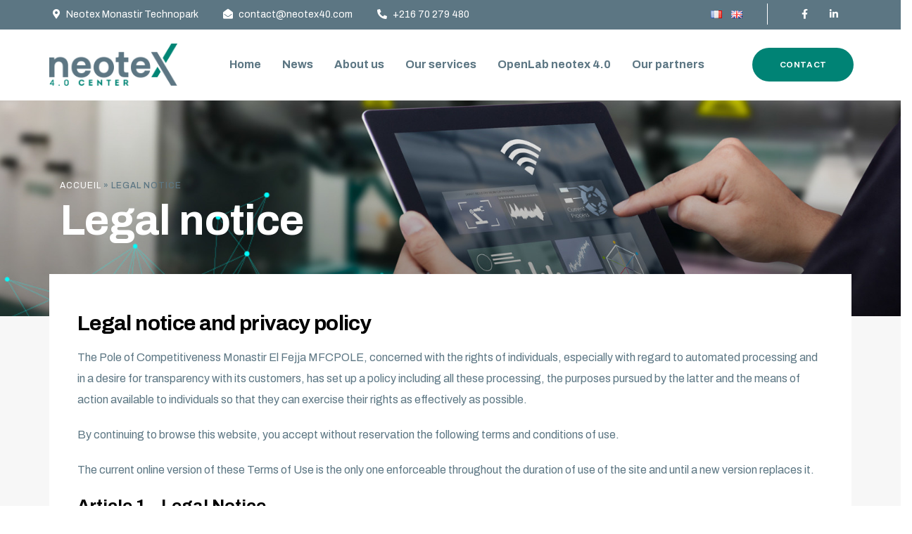

--- FILE ---
content_type: text/html; charset=UTF-8
request_url: https://www.neotex40.com/en/legal-notice/
body_size: 18417
content:
<!DOCTYPE html>
<html lang="en-GB" class="no-js">
<head>
	<meta charset="UTF-8">
	
	<link rel="profile" href="//gmpg.org/xfn/11">
	<script type="application/javascript">var MascotCoreAjaxUrl = "https://www.neotex40.com/wp-admin/admin-ajax.php"</script><meta name='robots' content='index, follow, max-image-preview:large, max-snippet:-1, max-video-preview:-1' />
	<style>img:is([sizes="auto" i], [sizes^="auto," i]) { contain-intrinsic-size: 3000px 1500px }</style>
	<link rel="alternate" href="https://www.neotex40.com/mentions-legales/" hreflang="fr" />
<link rel="alternate" href="https://www.neotex40.com/en/legal-notice/" hreflang="en" />
			<meta name="viewport" content="width=device-width, initial-scale=1">
					<link href="https://kodesolution.com/2022/vizox/wp-content/themes/vizox/assets/images/logo/apple-touch-icon.png" rel="apple-touch-icon">
					<link href="https://kodesolution.com/2022/vizox/wp-content/themes/vizox/assets/images/logo/apple-touch-icon-72x72.png" rel="apple-touch-icon" sizes="72x72">
					<link href="https://kodesolution.com/2022/vizox/wp-content/themes/vizox/assets/images/logo/apple-touch-icon-114x114.png" rel="apple-touch-icon" sizes="114x114">
					<link href="https://kodesolution.com/2022/vizox/wp-content/themes/vizox/assets/images/logo/apple-touch-icon-144x144.png" rel="apple-touch-icon" sizes="144x144">
		
	<!-- This site is optimized with the Yoast SEO plugin v26.1.1 - https://yoast.com/wordpress/plugins/seo/ -->
	<title>Legal notice - Neotex 4.0 Center</title>
	<link rel="canonical" href="https://www.neotex40.com/en/legal-notice/" />
	<meta property="og:locale" content="en_GB" />
	<meta property="og:locale:alternate" content="fr_FR" />
	<meta property="og:type" content="article" />
	<meta property="og:title" content="Legal notice - Neotex 4.0 Center" />
	<meta property="og:description" content="Legal notice and privacy policy The Pole of Competitiveness Monastir El Fejja MFCPOLE, concerned with the rights of individuals, especially..." />
	<meta property="og:url" content="https://www.neotex40.com/en/legal-notice/" />
	<meta property="og:site_name" content="Neotex 4.0 Center" />
	<meta property="article:modified_time" content="2023-08-14T14:19:41+00:00" />
	<meta name="twitter:card" content="summary_large_image" />
	<meta name="twitter:label1" content="Estimated reading time" />
	<meta name="twitter:data1" content="10 minutes" />
	<script type="application/ld+json" class="yoast-schema-graph">{"@context":"https://schema.org","@graph":[{"@type":"WebPage","@id":"https://www.neotex40.com/en/legal-notice/","url":"https://www.neotex40.com/en/legal-notice/","name":"Legal notice - Neotex 4.0 Center","isPartOf":{"@id":"https://www.neotex40.com/en/#website"},"datePublished":"2023-08-14T14:11:52+00:00","dateModified":"2023-08-14T14:19:41+00:00","breadcrumb":{"@id":"https://www.neotex40.com/en/legal-notice/#breadcrumb"},"inLanguage":"en-GB","potentialAction":[{"@type":"ReadAction","target":["https://www.neotex40.com/en/legal-notice/"]}]},{"@type":"BreadcrumbList","@id":"https://www.neotex40.com/en/legal-notice/#breadcrumb","itemListElement":[{"@type":"ListItem","position":1,"name":"Accueil","item":"https://www.neotex40.com/en/"},{"@type":"ListItem","position":2,"name":"Legal notice"}]},{"@type":"WebSite","@id":"https://www.neotex40.com/en/#website","url":"https://www.neotex40.com/en/","name":"Neotex 4.0 Center","description":"Centre de compétences en industrie 4.0","potentialAction":[{"@type":"SearchAction","target":{"@type":"EntryPoint","urlTemplate":"https://www.neotex40.com/en/?s={search_term_string}"},"query-input":{"@type":"PropertyValueSpecification","valueRequired":true,"valueName":"search_term_string"}}],"inLanguage":"en-GB"}]}</script>
	<!-- / Yoast SEO plugin. -->


<link rel='dns-prefetch' href='//fonts.googleapis.com' />
<link rel='preconnect' href='https://fonts.gstatic.com' crossorigin />
<link rel="alternate" type="application/rss+xml" title="Neotex 4.0 Center &raquo; Feed" href="https://www.neotex40.com/en/feed/" />
<link rel="alternate" type="application/rss+xml" title="Neotex 4.0 Center &raquo; Comments Feed" href="https://www.neotex40.com/en/comments/feed/" />
<style id='classic-theme-styles-inline-css' type='text/css'>
/*! This file is auto-generated */
.wp-block-button__link{color:#fff;background-color:#32373c;border-radius:9999px;box-shadow:none;text-decoration:none;padding:calc(.667em + 2px) calc(1.333em + 2px);font-size:1.125em}.wp-block-file__button{background:#32373c;color:#fff;text-decoration:none}
</style>
<style id='global-styles-inline-css' type='text/css'>
:root{--wp--preset--aspect-ratio--square: 1;--wp--preset--aspect-ratio--4-3: 4/3;--wp--preset--aspect-ratio--3-4: 3/4;--wp--preset--aspect-ratio--3-2: 3/2;--wp--preset--aspect-ratio--2-3: 2/3;--wp--preset--aspect-ratio--16-9: 16/9;--wp--preset--aspect-ratio--9-16: 9/16;--wp--preset--color--black: #000000;--wp--preset--color--cyan-bluish-gray: #abb8c3;--wp--preset--color--white: #ffffff;--wp--preset--color--pale-pink: #f78da7;--wp--preset--color--vivid-red: #cf2e2e;--wp--preset--color--luminous-vivid-orange: #ff6900;--wp--preset--color--luminous-vivid-amber: #fcb900;--wp--preset--color--light-green-cyan: #7bdcb5;--wp--preset--color--vivid-green-cyan: #00d084;--wp--preset--color--pale-cyan-blue: #8ed1fc;--wp--preset--color--vivid-cyan-blue: #0693e3;--wp--preset--color--vivid-purple: #9b51e0;--wp--preset--gradient--vivid-cyan-blue-to-vivid-purple: linear-gradient(135deg,rgba(6,147,227,1) 0%,rgb(155,81,224) 100%);--wp--preset--gradient--light-green-cyan-to-vivid-green-cyan: linear-gradient(135deg,rgb(122,220,180) 0%,rgb(0,208,130) 100%);--wp--preset--gradient--luminous-vivid-amber-to-luminous-vivid-orange: linear-gradient(135deg,rgba(252,185,0,1) 0%,rgba(255,105,0,1) 100%);--wp--preset--gradient--luminous-vivid-orange-to-vivid-red: linear-gradient(135deg,rgba(255,105,0,1) 0%,rgb(207,46,46) 100%);--wp--preset--gradient--very-light-gray-to-cyan-bluish-gray: linear-gradient(135deg,rgb(238,238,238) 0%,rgb(169,184,195) 100%);--wp--preset--gradient--cool-to-warm-spectrum: linear-gradient(135deg,rgb(74,234,220) 0%,rgb(151,120,209) 20%,rgb(207,42,186) 40%,rgb(238,44,130) 60%,rgb(251,105,98) 80%,rgb(254,248,76) 100%);--wp--preset--gradient--blush-light-purple: linear-gradient(135deg,rgb(255,206,236) 0%,rgb(152,150,240) 100%);--wp--preset--gradient--blush-bordeaux: linear-gradient(135deg,rgb(254,205,165) 0%,rgb(254,45,45) 50%,rgb(107,0,62) 100%);--wp--preset--gradient--luminous-dusk: linear-gradient(135deg,rgb(255,203,112) 0%,rgb(199,81,192) 50%,rgb(65,88,208) 100%);--wp--preset--gradient--pale-ocean: linear-gradient(135deg,rgb(255,245,203) 0%,rgb(182,227,212) 50%,rgb(51,167,181) 100%);--wp--preset--gradient--electric-grass: linear-gradient(135deg,rgb(202,248,128) 0%,rgb(113,206,126) 100%);--wp--preset--gradient--midnight: linear-gradient(135deg,rgb(2,3,129) 0%,rgb(40,116,252) 100%);--wp--preset--font-size--small: 13px;--wp--preset--font-size--medium: 20px;--wp--preset--font-size--large: 36px;--wp--preset--font-size--x-large: 42px;--wp--preset--spacing--20: 0.44rem;--wp--preset--spacing--30: 0.67rem;--wp--preset--spacing--40: 1rem;--wp--preset--spacing--50: 1.5rem;--wp--preset--spacing--60: 2.25rem;--wp--preset--spacing--70: 3.38rem;--wp--preset--spacing--80: 5.06rem;--wp--preset--shadow--natural: 6px 6px 9px rgba(0, 0, 0, 0.2);--wp--preset--shadow--deep: 12px 12px 50px rgba(0, 0, 0, 0.4);--wp--preset--shadow--sharp: 6px 6px 0px rgba(0, 0, 0, 0.2);--wp--preset--shadow--outlined: 6px 6px 0px -3px rgba(255, 255, 255, 1), 6px 6px rgba(0, 0, 0, 1);--wp--preset--shadow--crisp: 6px 6px 0px rgba(0, 0, 0, 1);}:where(.is-layout-flex){gap: 0.5em;}:where(.is-layout-grid){gap: 0.5em;}body .is-layout-flex{display: flex;}.is-layout-flex{flex-wrap: wrap;align-items: center;}.is-layout-flex > :is(*, div){margin: 0;}body .is-layout-grid{display: grid;}.is-layout-grid > :is(*, div){margin: 0;}:where(.wp-block-columns.is-layout-flex){gap: 2em;}:where(.wp-block-columns.is-layout-grid){gap: 2em;}:where(.wp-block-post-template.is-layout-flex){gap: 1.25em;}:where(.wp-block-post-template.is-layout-grid){gap: 1.25em;}.has-black-color{color: var(--wp--preset--color--black) !important;}.has-cyan-bluish-gray-color{color: var(--wp--preset--color--cyan-bluish-gray) !important;}.has-white-color{color: var(--wp--preset--color--white) !important;}.has-pale-pink-color{color: var(--wp--preset--color--pale-pink) !important;}.has-vivid-red-color{color: var(--wp--preset--color--vivid-red) !important;}.has-luminous-vivid-orange-color{color: var(--wp--preset--color--luminous-vivid-orange) !important;}.has-luminous-vivid-amber-color{color: var(--wp--preset--color--luminous-vivid-amber) !important;}.has-light-green-cyan-color{color: var(--wp--preset--color--light-green-cyan) !important;}.has-vivid-green-cyan-color{color: var(--wp--preset--color--vivid-green-cyan) !important;}.has-pale-cyan-blue-color{color: var(--wp--preset--color--pale-cyan-blue) !important;}.has-vivid-cyan-blue-color{color: var(--wp--preset--color--vivid-cyan-blue) !important;}.has-vivid-purple-color{color: var(--wp--preset--color--vivid-purple) !important;}.has-black-background-color{background-color: var(--wp--preset--color--black) !important;}.has-cyan-bluish-gray-background-color{background-color: var(--wp--preset--color--cyan-bluish-gray) !important;}.has-white-background-color{background-color: var(--wp--preset--color--white) !important;}.has-pale-pink-background-color{background-color: var(--wp--preset--color--pale-pink) !important;}.has-vivid-red-background-color{background-color: var(--wp--preset--color--vivid-red) !important;}.has-luminous-vivid-orange-background-color{background-color: var(--wp--preset--color--luminous-vivid-orange) !important;}.has-luminous-vivid-amber-background-color{background-color: var(--wp--preset--color--luminous-vivid-amber) !important;}.has-light-green-cyan-background-color{background-color: var(--wp--preset--color--light-green-cyan) !important;}.has-vivid-green-cyan-background-color{background-color: var(--wp--preset--color--vivid-green-cyan) !important;}.has-pale-cyan-blue-background-color{background-color: var(--wp--preset--color--pale-cyan-blue) !important;}.has-vivid-cyan-blue-background-color{background-color: var(--wp--preset--color--vivid-cyan-blue) !important;}.has-vivid-purple-background-color{background-color: var(--wp--preset--color--vivid-purple) !important;}.has-black-border-color{border-color: var(--wp--preset--color--black) !important;}.has-cyan-bluish-gray-border-color{border-color: var(--wp--preset--color--cyan-bluish-gray) !important;}.has-white-border-color{border-color: var(--wp--preset--color--white) !important;}.has-pale-pink-border-color{border-color: var(--wp--preset--color--pale-pink) !important;}.has-vivid-red-border-color{border-color: var(--wp--preset--color--vivid-red) !important;}.has-luminous-vivid-orange-border-color{border-color: var(--wp--preset--color--luminous-vivid-orange) !important;}.has-luminous-vivid-amber-border-color{border-color: var(--wp--preset--color--luminous-vivid-amber) !important;}.has-light-green-cyan-border-color{border-color: var(--wp--preset--color--light-green-cyan) !important;}.has-vivid-green-cyan-border-color{border-color: var(--wp--preset--color--vivid-green-cyan) !important;}.has-pale-cyan-blue-border-color{border-color: var(--wp--preset--color--pale-cyan-blue) !important;}.has-vivid-cyan-blue-border-color{border-color: var(--wp--preset--color--vivid-cyan-blue) !important;}.has-vivid-purple-border-color{border-color: var(--wp--preset--color--vivid-purple) !important;}.has-vivid-cyan-blue-to-vivid-purple-gradient-background{background: var(--wp--preset--gradient--vivid-cyan-blue-to-vivid-purple) !important;}.has-light-green-cyan-to-vivid-green-cyan-gradient-background{background: var(--wp--preset--gradient--light-green-cyan-to-vivid-green-cyan) !important;}.has-luminous-vivid-amber-to-luminous-vivid-orange-gradient-background{background: var(--wp--preset--gradient--luminous-vivid-amber-to-luminous-vivid-orange) !important;}.has-luminous-vivid-orange-to-vivid-red-gradient-background{background: var(--wp--preset--gradient--luminous-vivid-orange-to-vivid-red) !important;}.has-very-light-gray-to-cyan-bluish-gray-gradient-background{background: var(--wp--preset--gradient--very-light-gray-to-cyan-bluish-gray) !important;}.has-cool-to-warm-spectrum-gradient-background{background: var(--wp--preset--gradient--cool-to-warm-spectrum) !important;}.has-blush-light-purple-gradient-background{background: var(--wp--preset--gradient--blush-light-purple) !important;}.has-blush-bordeaux-gradient-background{background: var(--wp--preset--gradient--blush-bordeaux) !important;}.has-luminous-dusk-gradient-background{background: var(--wp--preset--gradient--luminous-dusk) !important;}.has-pale-ocean-gradient-background{background: var(--wp--preset--gradient--pale-ocean) !important;}.has-electric-grass-gradient-background{background: var(--wp--preset--gradient--electric-grass) !important;}.has-midnight-gradient-background{background: var(--wp--preset--gradient--midnight) !important;}.has-small-font-size{font-size: var(--wp--preset--font-size--small) !important;}.has-medium-font-size{font-size: var(--wp--preset--font-size--medium) !important;}.has-large-font-size{font-size: var(--wp--preset--font-size--large) !important;}.has-x-large-font-size{font-size: var(--wp--preset--font-size--x-large) !important;}
:where(.wp-block-post-template.is-layout-flex){gap: 1.25em;}:where(.wp-block-post-template.is-layout-grid){gap: 1.25em;}
:where(.wp-block-columns.is-layout-flex){gap: 2em;}:where(.wp-block-columns.is-layout-grid){gap: 2em;}
:root :where(.wp-block-pullquote){font-size: 1.5em;line-height: 1.6;}
</style>
<link rel='stylesheet' id='wpo_min-header-0-css' href='https://www.neotex40.com/wp-content/cache/wpo-minify/1762959015/assets/wpo-minify-header-dfde2eaf.min.css' type='text/css' media='all' />
<script type="text/javascript" id="wpo_min-header-0-js-extra">
/* <![CDATA[ */
var simpleLikes = {"ajaxurl":"https:\/\/www.neotex40.com\/wp-admin\/admin-ajax.php","like":"Like","unlike":"Unlike"};
/* ]]> */
</script>
<script type="text/javascript" src="https://www.neotex40.com/wp-content/cache/wpo-minify/1762959015/assets/wpo-minify-header-a7c02e59.min.js" id="wpo_min-header-0-js"></script>
<link rel="https://api.w.org/" href="https://www.neotex40.com/wp-json/" /><link rel="alternate" title="JSON" type="application/json" href="https://www.neotex40.com/wp-json/wp/v2/pages/34431" /><link rel="EditURI" type="application/rsd+xml" title="RSD" href="https://www.neotex40.com/xmlrpc.php?rsd" />
<meta name="generator" content="WordPress 6.8.3" />
<link rel='shortlink' href='https://www.neotex40.com/?p=34431' />
<link rel="alternate" title="oEmbed (JSON)" type="application/json+oembed" href="https://www.neotex40.com/wp-json/oembed/1.0/embed?url=https%3A%2F%2Fwww.neotex40.com%2Fen%2Flegal-notice%2F" />
<link rel="alternate" title="oEmbed (XML)" type="text/xml+oembed" href="https://www.neotex40.com/wp-json/oembed/1.0/embed?url=https%3A%2F%2Fwww.neotex40.com%2Fen%2Flegal-notice%2F&#038;format=xml" />
<meta name="generator" content="Redux 4.5.8" /><!-- Google tag (gtag.js) -->
<script async src="https://www.googletagmanager.com/gtag/js?id=G-X86NREE471"></script>
<script>
  window.dataLayer = window.dataLayer || [];
  function gtag(){dataLayer.push(arguments);}
  gtag('js', new Date());

  gtag('config', 'G-X86NREE471');
</script>
<script type="application/ld+json">
{
  "@context": "https://schema.org",
  "@type": "Organization",
  "name": "NEOTEX 4.0",
  "alternateName": "NEOTEX 4.0 CENTER",
  "url": "https://www.neotex40.com/",
  "logo": "https://www.neotex40.com/wp-content/uploads/2023/01/sticky-logo.png",
  "contactPoint": {
    "@type": "ContactPoint",
    "telephone": "70 279 480",
    "contactType": "customer service",
    "areaServed": "TN",
    "availableLanguage": ["fr","Arabic"]
  },
  "sameAs": "https://www.facebook.com/neotex40"
}
</script><meta name="generator" content="Elementor 3.32.4; features: additional_custom_breakpoints; settings: css_print_method-external, google_font-enabled, font_display-swap">
			<style>
				.e-con.e-parent:nth-of-type(n+4):not(.e-lazyloaded):not(.e-no-lazyload),
				.e-con.e-parent:nth-of-type(n+4):not(.e-lazyloaded):not(.e-no-lazyload) * {
					background-image: none !important;
				}
				@media screen and (max-height: 1024px) {
					.e-con.e-parent:nth-of-type(n+3):not(.e-lazyloaded):not(.e-no-lazyload),
					.e-con.e-parent:nth-of-type(n+3):not(.e-lazyloaded):not(.e-no-lazyload) * {
						background-image: none !important;
					}
				}
				@media screen and (max-height: 640px) {
					.e-con.e-parent:nth-of-type(n+2):not(.e-lazyloaded):not(.e-no-lazyload),
					.e-con.e-parent:nth-of-type(n+2):not(.e-lazyloaded):not(.e-no-lazyload) * {
						background-image: none !important;
					}
				}
			</style>
			<meta name="generator" content="Powered by Slider Revolution 6.6.12 - responsive, Mobile-Friendly Slider Plugin for WordPress with comfortable drag and drop interface." />
<link rel="icon" href="https://www.neotex40.com/wp-content/uploads/2023/06/cropped-favicon-neotex-32x32.png" sizes="32x32" />
<link rel="icon" href="https://www.neotex40.com/wp-content/uploads/2023/06/cropped-favicon-neotex-192x192.png" sizes="192x192" />
<link rel="apple-touch-icon" href="https://www.neotex40.com/wp-content/uploads/2023/06/cropped-favicon-neotex-180x180.png" />
<meta name="msapplication-TileImage" content="https://www.neotex40.com/wp-content/uploads/2023/06/cropped-favicon-neotex-270x270.png" />
<script>function setREVStartSize(e){
			//window.requestAnimationFrame(function() {
				window.RSIW = window.RSIW===undefined ? window.innerWidth : window.RSIW;
				window.RSIH = window.RSIH===undefined ? window.innerHeight : window.RSIH;
				try {
					var pw = document.getElementById(e.c).parentNode.offsetWidth,
						newh;
					pw = pw===0 || isNaN(pw) || (e.l=="fullwidth" || e.layout=="fullwidth") ? window.RSIW : pw;
					e.tabw = e.tabw===undefined ? 0 : parseInt(e.tabw);
					e.thumbw = e.thumbw===undefined ? 0 : parseInt(e.thumbw);
					e.tabh = e.tabh===undefined ? 0 : parseInt(e.tabh);
					e.thumbh = e.thumbh===undefined ? 0 : parseInt(e.thumbh);
					e.tabhide = e.tabhide===undefined ? 0 : parseInt(e.tabhide);
					e.thumbhide = e.thumbhide===undefined ? 0 : parseInt(e.thumbhide);
					e.mh = e.mh===undefined || e.mh=="" || e.mh==="auto" ? 0 : parseInt(e.mh,0);
					if(e.layout==="fullscreen" || e.l==="fullscreen")
						newh = Math.max(e.mh,window.RSIH);
					else{
						e.gw = Array.isArray(e.gw) ? e.gw : [e.gw];
						for (var i in e.rl) if (e.gw[i]===undefined || e.gw[i]===0) e.gw[i] = e.gw[i-1];
						e.gh = e.el===undefined || e.el==="" || (Array.isArray(e.el) && e.el.length==0)? e.gh : e.el;
						e.gh = Array.isArray(e.gh) ? e.gh : [e.gh];
						for (var i in e.rl) if (e.gh[i]===undefined || e.gh[i]===0) e.gh[i] = e.gh[i-1];
											
						var nl = new Array(e.rl.length),
							ix = 0,
							sl;
						e.tabw = e.tabhide>=pw ? 0 : e.tabw;
						e.thumbw = e.thumbhide>=pw ? 0 : e.thumbw;
						e.tabh = e.tabhide>=pw ? 0 : e.tabh;
						e.thumbh = e.thumbhide>=pw ? 0 : e.thumbh;
						for (var i in e.rl) nl[i] = e.rl[i]<window.RSIW ? 0 : e.rl[i];
						sl = nl[0];
						for (var i in nl) if (sl>nl[i] && nl[i]>0) { sl = nl[i]; ix=i;}
						var m = pw>(e.gw[ix]+e.tabw+e.thumbw) ? 1 : (pw-(e.tabw+e.thumbw)) / (e.gw[ix]);
						newh =  (e.gh[ix] * m) + (e.tabh + e.thumbh);
					}
					var el = document.getElementById(e.c);
					if (el!==null && el) el.style.height = newh+"px";
					el = document.getElementById(e.c+"_wrapper");
					if (el!==null && el) {
						el.style.height = newh+"px";
						el.style.display = "block";
					}
				} catch(e){
					console.log("Failure at Presize of Slider:" + e)
				}
			//});
		  };</script>
		<style type="text/css" id="wp-custom-css">
			.teams-home .testimonial-block-three .image-box .image{
	border-radius:50% !important;
}
span.green-title{color:#008375;}
.tm-sc-testimonials .testimonial-block-three .image-box .image{border-width:2px !important;width:70px !important;height:70px !important}
.tm-sc-testimonials .testimonial-block-three .image-box{
	bottom:-40px !important
}
.gl-services-carousel .icon-box{
	display:none !important
}
.tm-text-editor strong{
	color:#5c7683;
	font-weight:bold;
}
.accordion-services ul{
	margin:0;
	padding:0;
}
.accordion-services li{
	list-style:none;
	margin:0;
	padding:0 0 0 25px;
	position:relative
}
.accordion-services li:before{
	content: "\f058";
	margin:0 5px 0 0;
font-family: "Font Awesome 5 Free";
    font-weight: 900;
	position:absolute;
	left:0;
	color:#008375;
}
.accordion-services .card-header{
	border-bottom:1px solid #eee !important;
}
.accordion-services .card-header .text{
	color:#008375;
}
.accordion-services .tm-accordion.skin-classic .card .card-header .title {
	background:#FFF !important
}
.accordion-services .card-body{
	background:rgba(255,255,255,0.7)
}
.gl-services-carousel .owl-height{
	height:auto !important;
	padding-bottom: 50px;
}
.gl-services-carousel .inner-box{
	min-height:400px !important;
}

.gl-services-carousel .service-item-current-style4 .title {
    margin-bottom: 10px;
    position: relative;
    max-width: 250px;
}

.gl-services-carousel .content-box{
	min-height:230px;
}

.service-item-current-style4 .inner-box:after{
	color:#008375 !important;
}
#about-objectifs .info{
	padding:30px 20px;
	min-height:320px;
}
#about-objectifs .flag{
	display:none !important
}

.tm-text-editor h4 em{
	color:#008375;
	font-style:normal;
	font-weight:600 !important
}

body .main-content-area, body .sidebar-area {
    padding-top: 0;
    padding-bottom: 0;
}

#services-half .elementor-widget-tm-ele-iconbox .elementor-widget-container{min-height:550px}
#services-half .elementor-widget-tm-ele-iconbox .elementor-widget-container li{
	list-style:none;
}
#services-half .elementor-widget-tm-ele-iconbox .elementor-widget-container li:before{
    content: "\f058";
    margin: 0 5px 0 0;
    font-family: "Font Awesome 5 Free";
    font-weight: 900;
	margin:0 10px 0 0;
	color:#008375
}
.btn {
	border-radius:90px !important;
}

.service-item-current-style4 .inner-box{
	background:#fefefe !important
}

.service-item-current-style4 .inner-box:hover .title, .service-item-current-style4 .inner-box:hover .title a {
    color: #008375 !important;
}

.service-item-current-style4 .inner-box:hover:after {
    opacity: 1 !important;
	color:#000 !important;
}

.elementor-14351 .elementor-element.elementor-element-cfc8c91 .owl-carousel .owl-nav button {background:#FFF !important;
}
.elementor-14351 .elementor-element.elementor-element-cfc8c91 .owl-carousel .owl-nav button:hover {
    background-color: var(--theme-color2) !important;
    color: #FFFFFF;
}

.footer-lgoos .tm-iconbox-icontype-font-icon:hover .flaticon-common-location{
	color:#FFF !important
}

.footer-lgoos .tm-sc-testimonials .testimonial-block-three .image-box .image{
	border-radius:50%;
}
.contact-email::marker{
	color:#fff;
    z-index:-5;
}



.footer-lgoos .tm-sc-clients-logo.clients-grid.grid-6col .each-logo{
    width: auto !important;
    max-width: none !important;
    display: inline-grid !important;
    overflow: visible;

}

.footer-lgoos .tm-sc-clients-logo.clients-animation-zoom .each-logo img{
	transform:none !important
}

.footer-lgoos .tm-sc-clients-logo.clients-grid.grid-6col .each-logo:nth-child(1){
	width:120px !important
}
.footer-lgoos .tm-sc-clients-logo.clients-grid.grid-6col .each-logo:nth-child(2){
	width:150px !important;
	padding-right:20px
}

.footer-lgoos .tm-sc-clients-logo.clients-grid.grid-6col .each-logo:nth-child(3){
	width:260px !important
}
.footer-lgoos .tm-sc-clients-logo.clients-grid.grid-6col .each-logo:nth-child(4){
	width:195px !important
}

.footer-lgoos .tm-sc-clients-logo.clients-grid.grid-6col .each-logo:nth-child(5){
	width:145px !important
}
.footer-lgoos .tm-sc-clients-logo.clients-grid.grid-6col .each-logo:nth-child(6){
	width:40px !important
}

.gl-partenaire-topbar .each-logo:nth-child(1){
	width:auto !important;
	max-width:250px !important;
	text-align: left !important;
	display:inline-block !important;
	margin-top: 10px;
}
.gl-partenaire-topbar .each-logo:nth-child(1) img{
	max-width:230px !important
}

.gl-partenaire-topbar .each-logo:nth-child(2){
	position:relative;
	padding-right:35px !important
}
.gl-partenaire-topbar .each-logo:nth-child(2):before{
 	content:"";
	height:100px;
	width:2px;
	background:#018476;
	position:absolute;
	right:0
}
.gl-partenaire-topbar .each-logo:nth-child(3){
	width:auto !important;
	max-width:250px !important;
	text-align: left !important;
	display:inline-block !important;
	margin-top: 10px;
}
.gl-partenaire-topbar .each-logo:nth-child(3) img{
	max-width:230px !important
}

.gl-partenaire-topbar .each-logo:nth-child(4){
		text-align: left !important;
	display:inline-block !important;
	margin-top:10px;
	max-width:310px !important;
}
.gl-partenaire-topbar .each-logo:nth-child(4) img{
	max-width:90px !important
}
.tm-sc-clients-logo.clients-grid.grid-5col .each-logo img {
    max-width: 170px !important;
}
.single{
	background:#f7f7f7
}
.single .entry-content{
	padding:60px;
	font-size:18px;
	background:#FFF;
	margin-top: -60px;
	box-shadow: 0px 0 15px rgba(45, 45, 45, 0.08);
	margin-bottom:60px;
}
.news-details-bottom,
.single .post-thumb{
	display:none !important;
}

.blog-skin-style2 .entry-content .entry-title{
	min-height:140px;
}
.menuzord-primary-nav .lang-item,
.menu-item-34430,
.menu-item-34274,
#menu-item-34430,
#menu-item-34274{
	display:none !important;
}
@media screen and (max-width: 600px) {
.menuzord-primary-nav .lang-item,	
.menu-item-34430,
.menu-item-34274,	
#menu-item-34430,
#menu-item-34274{
	display:block !important;
}
	.elementor-element-5112067{
		padding:0 20px;
	}
}
.lang-switch{
	text-align:right;
	border-right:1px solid #fff;
	padding-right:30px;
}
.lang-switch li{
	display:inline-block;
	margin:0 5px;
}

.footer-widget-area .container {
	        max-width: 100% !important;
        width: 100% !important;
	padding: 0;
}		</style>
		</head>


<body class="wp-singular page-template-default page page-id-34431 wp-theme-neotex menu-full-page tm_elementor_page_status_false tm-stretched-layout container-1230px tm-enable-element-animation-effect elementor-default elementor-kit-6 elementor-page elementor-page-34431" itemscope itemtype="https://schema.org/WebPage">
<div id="wrapper">
		
					<!-- Header -->
		<header id="header" class="header header-layout-type-header-default" >
				<div id="elementor-header-top">
			<div data-elementor-type="wp-post" data-elementor-id="34366" class="elementor elementor-34366">
						<section class="elementor-section elementor-top-section elementor-element elementor-element-95f2902 elementor-section-stretched elementor-hidden-tablet elementor-hidden-mobile elementor-section-boxed elementor-section-height-default elementor-section-height-default tm-col-stretched-none tm-bg-color-over-image" data-id="95f2902" data-element_type="section" data-settings="{&quot;stretch_section&quot;:&quot;section-stretched&quot;,&quot;background_background&quot;:&quot;classic&quot;}">
						<div class="elementor-container elementor-column-gap-narrow">
					<div class="elementor-column elementor-col-33 elementor-top-column elementor-element elementor-element-40753f8 tm-bg-color-over-image" data-id="40753f8" data-element_type="column">
			<div class="elementor-widget-wrap elementor-element-populated">
						<div class="elementor-element elementor-element-701fe74 elementor-widget elementor-widget-tm-ele-header-top-info" data-id="701fe74" data-element_type="widget" data-widget_type="tm-ele-header-top-info.default">
				<div class="elementor-widget-container">
							<div class="tm-header-top-info ">
			<ul>
	<li>
	<a 
		 href='#'		>
		<i aria-hidden="true" class="fas fa-map-marker-alt"></i>		Neotex Monastir Technopark</a>
</li><li>
	<a 
		 href='mailto:info@neotex.com'		>
		<i aria-hidden="true" class="fas fa-envelope-open"></i>		contact@neotex40.com</a>
</li><li>
	<a 
		 href='#'		>
		<i aria-hidden="true" class="fas fa-phone-alt"></i>		+216 70 279 480</a>
</li>    </ul>
		</div>
					</div>
				</div>
					</div>
		</div>
				<div class="elementor-column elementor-col-33 elementor-top-column elementor-element elementor-element-ff230f9 tm-bg-color-over-image" data-id="ff230f9" data-element_type="column">
			<div class="elementor-widget-wrap elementor-element-populated">
						<div class="elementor-element elementor-element-bc245a5 lang-switch elementor-widget elementor-widget-html" data-id="bc245a5" data-element_type="widget" data-widget_type="html.default">
				<div class="elementor-widget-container">
						<li class="lang-item lang-item-37 lang-item-fr lang-item-first"><a lang="fr-FR" hreflang="fr-FR" href="https://www.neotex40.com/mentions-legales/"><img decoding="async" src="[data-uri]" alt="Français" width="16" height="11" style="width: 16px; height: 11px;" /></a></li>
	<li class="lang-item lang-item-40 lang-item-en current-lang"><a lang="en-GB" hreflang="en-GB" href="https://www.neotex40.com/en/legal-notice/" aria-current="true"><img decoding="async" src="[data-uri]" alt="English" width="16" height="11" style="width: 16px; height: 11px;" /></a></li>
				</div>
				</div>
					</div>
		</div>
				<div class="elementor-column elementor-col-33 elementor-top-column elementor-element elementor-element-b3e9aa3 tm-bg-color-over-image" data-id="b3e9aa3" data-element_type="column">
			<div class="elementor-widget-wrap elementor-element-populated">
						<div class="elementor-element elementor-element-5aae917 elementor-widget elementor-widget-tm-ele-social-links" data-id="5aae917" data-element_type="widget" data-widget_type="tm-ele-social-links.default">
				<div class="elementor-widget-container">
					<ul class="tm-sc-social-links flex-end icon-sm links-outlined">

			<li><a class="social-link" href="https://www.facebook.com/neotex40" target="_self"><i class="fa fa-facebook"></i></a></li>
		
		<li><a class="social-link" href="https://www.linkedin.com/company/neotex-40-center" target="_self"><i class="fa fa-linkedin"></i></a></li>
				
			</ul>				</div>
				</div>
					</div>
		</div>
					</div>
		</section>
				<section class="elementor-section elementor-top-section elementor-element elementor-element-34e5517 elementor-section-stretched elementor-hidden-tablet elementor-hidden-mobile elementor-section-boxed elementor-section-height-default elementor-section-height-default tm-col-stretched-none tm-bg-color-over-image" data-id="34e5517" data-element_type="section" data-settings="{&quot;stretch_section&quot;:&quot;section-stretched&quot;,&quot;background_background&quot;:&quot;classic&quot;}">
						<div class="elementor-container elementor-column-gap-no">
					<div class="elementor-column elementor-col-33 elementor-top-column elementor-element elementor-element-1ccfdc9 tm-bg-color-over-image" data-id="1ccfdc9" data-element_type="column">
			<div class="elementor-widget-wrap elementor-element-populated">
						<div class="elementor-element elementor-element-7c77d0a elementor-hidden-tablet elementor-hidden-phone elementor-widget elementor-widget-image" data-id="7c77d0a" data-element_type="widget" data-widget_type="image.default">
				<div class="elementor-widget-container">
																<a href="https://www.neotex40.com">
							<img decoding="async" width="196" height="64" src="https://www.neotex40.com/wp-content/uploads/2022/09/neotex-logo.png" class="attachment-large size-large wp-image-32958" alt="" />								</a>
															</div>
				</div>
					</div>
		</div>
				<div class="elementor-column elementor-col-33 elementor-top-column elementor-element elementor-element-39b95cb tm-bg-color-over-image" data-id="39b95cb" data-element_type="column">
			<div class="elementor-widget-wrap elementor-element-populated">
						<div class="elementor-element elementor-element-4c46101 elementor-widget__width-auto elementor-widget elementor-widget-tm-ele-header-primary-nav" data-id="4c46101" data-element_type="widget" data-widget_type="tm-ele-header-primary-nav.default">
				<div class="elementor-widget-container">
					<nav id="top-primary-nav-elementor-id-holder-246158" class="menuzord-primary-nav menuzord menuzord-responsive">
<a href='javascript:void(0)' class='showhide'><em></em><em></em><em></em></a>
<ul id="main-nav-id-holder-246158" class="menuzord-menu"><li id="menu-item-34375" class="menu-item menu-item-type-post_type menu-item-object-page menu-item-home menu-item-34375"><a title="Home" class="menu-item-link" href="https://www.neotex40.com/en/"><span>Home</span></a></li>
<li id="menu-item-34476" class="menu-item menu-item-type-custom menu-item-object-custom menu-item-34476"><a title="News" class="menu-item-link" href="https://www.neotex40.com/en/news/"><span>News</span></a></li>
<li id="menu-item-34413" class="menu-item menu-item-type-post_type menu-item-object-page menu-item-34413"><a title="About us" class="menu-item-link" href="https://www.neotex40.com/en/about/"><span>About us</span></a></li>
<li id="menu-item-34395" class="menu-item menu-item-type-post_type menu-item-object-page menu-item-34395"><a title="Our services" class="menu-item-link" href="https://www.neotex40.com/en/services/"><span>Our services</span></a></li>
<li id="menu-item-34919" class="menu-item menu-item-type-post_type menu-item-object-page menu-item-34919"><a title="OpenLab neotex 4.0" class="menu-item-link" href="https://www.neotex40.com/en/openlab/"><span>OpenLab neotex 4.0</span></a></li>
<li id="menu-item-34421" class="menu-item menu-item-type-post_type menu-item-object-page menu-item-34421"><a title="Our partners" class="menu-item-link" href="https://www.neotex40.com/en/our-partenaires/"><span>Our partners</span></a></li>
<li id="menu-item-34430" class="menu-item menu-item-type-post_type menu-item-object-page menu-item-34430"><a title="Contact" class="menu-item-link" href="https://www.neotex40.com/en/contact/"><span>Contact</span></a></li>
</ul></nav>				</div>
				</div>
					</div>
		</div>
				<div class="elementor-column elementor-col-33 elementor-top-column elementor-element elementor-element-f1ee390 tm-bg-color-over-image" data-id="f1ee390" data-element_type="column">
			<div class="elementor-widget-wrap elementor-element-populated">
						<div class="elementor-element elementor-element-b57a736 elementor-widget__width-auto elementor-widget-tablet__width-initial elementor-widget-mobile__width-inherit elementor-widget elementor-widget-tm-ele-button" data-id="b57a736" data-element_type="widget" data-widget_type="tm-ele-button.default">
				<div class="elementor-widget-container">
					<div class="tm-sc-button btn-view-details ">
	<a  href="https://www.neotex40.com/en/contact/" 
						class="btn btn-theme-colored1 btn-sm">

		
		
		<span>
		Contact		</span>

			</a>
</div>				</div>
				</div>
					</div>
		</div>
					</div>
		</section>
				</div>
		</div>
<div id="elementor-header-top-sticky">
			<div data-elementor-type="wp-post" data-elementor-id="34455" class="elementor elementor-34455">
						<section class="elementor-section elementor-top-section elementor-element elementor-element-82fca4c elementor-section-content-middle elementor-section-stretched elementor-hidden-tablet elementor-hidden-mobile elementor-section-boxed elementor-section-height-default elementor-section-height-default tm-col-stretched-none tm-bg-color-over-image" data-id="82fca4c" data-element_type="section" data-settings="{&quot;stretch_section&quot;:&quot;section-stretched&quot;,&quot;background_background&quot;:&quot;classic&quot;}">
						<div class="elementor-container elementor-column-gap-default">
					<div class="elementor-column elementor-col-33 elementor-top-column elementor-element elementor-element-d115143 tm-bg-color-over-image" data-id="d115143" data-element_type="column">
			<div class="elementor-widget-wrap elementor-element-populated">
						<div class="elementor-element elementor-element-b02e060 elementor-widget elementor-widget-image" data-id="b02e060" data-element_type="widget" data-widget_type="image.default">
				<div class="elementor-widget-container">
																<a href="https://www.neotex40.com/">
							<img loading="lazy" decoding="async" width="140" height="45" src="https://www.neotex40.com/wp-content/uploads/2023/01/sticky-logo.png" class="attachment-large size-large wp-image-32736" alt="" />								</a>
															</div>
				</div>
					</div>
		</div>
				<div class="elementor-column elementor-col-33 elementor-top-column elementor-element elementor-element-5a0baa9 tm-bg-color-over-image" data-id="5a0baa9" data-element_type="column">
			<div class="elementor-widget-wrap elementor-element-populated">
						<div class="elementor-element elementor-element-7079535 elementor-widget elementor-widget-tm-ele-header-primary-nav" data-id="7079535" data-element_type="widget" data-widget_type="tm-ele-header-primary-nav.default">
				<div class="elementor-widget-container">
					<nav id="top-primary-nav-elementor-id-holder-774965" class="menuzord-primary-nav menuzord menuzord-responsive">
<a href='javascript:void(0)' class='showhide'><em></em><em></em><em></em></a>
<ul id="main-nav-id-holder-774965" class="menuzord-menu"><li class="menu-item menu-item-type-post_type menu-item-object-page menu-item-home menu-item-34375"><a title="Home" class="menu-item-link" href="https://www.neotex40.com/en/"><span>Home</span></a></li>
<li class="menu-item menu-item-type-custom menu-item-object-custom menu-item-34476"><a title="News" class="menu-item-link" href="https://www.neotex40.com/en/news/"><span>News</span></a></li>
<li class="menu-item menu-item-type-post_type menu-item-object-page menu-item-34413"><a title="About us" class="menu-item-link" href="https://www.neotex40.com/en/about/"><span>About us</span></a></li>
<li class="menu-item menu-item-type-post_type menu-item-object-page menu-item-34395"><a title="Our services" class="menu-item-link" href="https://www.neotex40.com/en/services/"><span>Our services</span></a></li>
<li class="menu-item menu-item-type-post_type menu-item-object-page menu-item-34919"><a title="OpenLab neotex 4.0" class="menu-item-link" href="https://www.neotex40.com/en/openlab/"><span>OpenLab neotex 4.0</span></a></li>
<li class="menu-item menu-item-type-post_type menu-item-object-page menu-item-34421"><a title="Our partners" class="menu-item-link" href="https://www.neotex40.com/en/our-partenaires/"><span>Our partners</span></a></li>
<li class="menu-item menu-item-type-post_type menu-item-object-page menu-item-34430"><a title="Contact" class="menu-item-link" href="https://www.neotex40.com/en/contact/"><span>Contact</span></a></li>
</ul></nav>				</div>
				</div>
					</div>
		</div>
				<div class="elementor-column elementor-col-33 elementor-top-column elementor-element elementor-element-b33dad3 tm-bg-color-over-image" data-id="b33dad3" data-element_type="column">
			<div class="elementor-widget-wrap elementor-element-populated">
						<div class="elementor-element elementor-element-36561cd elementor-widget elementor-widget-tm-ele-button" data-id="36561cd" data-element_type="widget" data-widget_type="tm-ele-button.default">
				<div class="elementor-widget-container">
					<div class="tm-sc-button btn-view-details ">
	<a  href="https://www.neotex40.com/en/contact/" 
						class="btn btn-theme-colored1 btn-sm">

		
		
		<span>
		Contact		</span>

			</a>
</div>				</div>
				</div>
					</div>
		</div>
					</div>
		</section>
				</div>
		</div>
<div id="elementor-header-top-mobile">
			<div data-elementor-type="wp-post" data-elementor-id="2523" class="elementor elementor-2523">
						<section class="elementor-section elementor-top-section elementor-element elementor-element-0af1f1e elementor-section-stretched elementor-section-boxed elementor-section-height-default elementor-section-height-default tm-col-stretched-none tm-bg-color-over-image" data-id="0af1f1e" data-element_type="section" data-settings="{&quot;stretch_section&quot;:&quot;section-stretched&quot;}">
						<div class="elementor-container elementor-column-gap-narrow">
					<div class="elementor-column elementor-col-100 elementor-top-column elementor-element elementor-element-ad6b4d5 tm-bg-color-over-image" data-id="ad6b4d5" data-element_type="column">
			<div class="elementor-widget-wrap elementor-element-populated">
						<div class="elementor-element elementor-element-443bb1c elementor-widget__width-auto elementor-absolute elementor-widget elementor-widget-image" data-id="443bb1c" data-element_type="widget" data-settings="{&quot;_position&quot;:&quot;absolute&quot;}" data-widget_type="image.default">
				<div class="elementor-widget-container">
																<a href="https://www.neotex40.com/">
							<img decoding="async" width="196" height="64" src="https://www.neotex40.com/wp-content/uploads/2022/09/neotex-logo.png" class="attachment-large size-large wp-image-32958" alt="" />								</a>
															</div>
				</div>
				<div class="elementor-element elementor-element-0341f3d elementor-widget elementor-widget-tm-ele-header-primary-nav" data-id="0341f3d" data-element_type="widget" data-widget_type="tm-ele-header-primary-nav.default">
				<div class="elementor-widget-container">
					<nav id="top-primary-nav-elementor-id-holder-317157" class="menuzord-primary-nav menuzord menuzord-responsive">
<a href='javascript:void(0)' class='showhide'><em></em><em></em><em></em></a>
<ul id="main-nav-id-holder-317157" class="menuzord-menu"><li class="menu-item menu-item-type-post_type menu-item-object-page menu-item-home menu-item-34375"><a title="Home" class="menu-item-link" href="https://www.neotex40.com/en/"><span>Home</span></a></li>
<li class="menu-item menu-item-type-custom menu-item-object-custom menu-item-34476"><a title="News" class="menu-item-link" href="https://www.neotex40.com/en/news/"><span>News</span></a></li>
<li class="menu-item menu-item-type-post_type menu-item-object-page menu-item-34413"><a title="About us" class="menu-item-link" href="https://www.neotex40.com/en/about/"><span>About us</span></a></li>
<li class="menu-item menu-item-type-post_type menu-item-object-page menu-item-34395"><a title="Our services" class="menu-item-link" href="https://www.neotex40.com/en/services/"><span>Our services</span></a></li>
<li class="menu-item menu-item-type-post_type menu-item-object-page menu-item-34919"><a title="OpenLab neotex 4.0" class="menu-item-link" href="https://www.neotex40.com/en/openlab/"><span>OpenLab neotex 4.0</span></a></li>
<li class="menu-item menu-item-type-post_type menu-item-object-page menu-item-34421"><a title="Our partners" class="menu-item-link" href="https://www.neotex40.com/en/our-partenaires/"><span>Our partners</span></a></li>
<li class="menu-item menu-item-type-post_type menu-item-object-page menu-item-34430"><a title="Contact" class="menu-item-link" href="https://www.neotex40.com/en/contact/"><span>Contact</span></a></li>
</ul></nav>				</div>
				</div>
					</div>
		</div>
					</div>
		</section>
				</div>
		</div>
		

	
			</header>
			
		<div class="top-sliders-container">
		
				
			</div>
		
		<div class="main-content">
		<section class="tm-page-title-elementor">
	<div class="page-title-wrapper">
			<div data-elementor-type="wp-post" data-elementor-id="3484" class="elementor elementor-3484">
						<section class="elementor-section elementor-top-section elementor-element elementor-element-fb4ed9c elementor-section-stretched elementor-section-boxed elementor-section-height-default elementor-section-height-default tm-col-stretched-none tm-bg-color-over-image" data-id="fb4ed9c" data-element_type="section" data-settings="{&quot;stretch_section&quot;:&quot;section-stretched&quot;,&quot;background_background&quot;:&quot;classic&quot;}">
							<div class="elementor-background-overlay"></div>
							<div class="elementor-container elementor-column-gap-extended">
					<div class="elementor-column elementor-col-100 elementor-top-column elementor-element elementor-element-d9c998c tm-bg-color-over-image" data-id="d9c998c" data-element_type="column">
			<div class="elementor-widget-wrap elementor-element-populated">
						<div class="elementor-element elementor-element-1087ebf elementor-widget__width-auto elementor-widget-tablet__width-auto elementor-widget-mobile__width-auto elementor-widget elementor-widget-tm-ele-page-title" data-id="1087ebf" data-element_type="widget" data-widget_type="tm-ele-page-title.default">
				<div class="elementor-widget-container">
					<nav id="breadcrumbs" class="breadcrumbs"><span><span><a href="https://www.neotex40.com/en/">Accueil</a></span> » <span class="breadcrumb_last" aria-current="page">Legal notice</span></span></nav>				</div>
				</div>
				<div class="elementor-element elementor-element-3464ea2 elementor-widget elementor-widget-tm-ele-page-title" data-id="3464ea2" data-element_type="widget" data-widget_type="tm-ele-page-title.default">
				<div class="elementor-widget-container">
					
	<h1 class="title" style="">Legal notice</h1>

				</div>
				</div>
					</div>
		</div>
					</div>
		</section>
				</div>
			</div>
</section>
<section class="main-content-section-wrapper">
	<div class="container">
		
		<div class="row tm-blog-sidebar-row">
	<div class="col-lg-12">
		<div class="main-content-area">
						<div id="page-34431" class="post-34431 page type-page status-publish hentry">
	<div class="entry-content">
		<div class="page-content">
											<div data-elementor-type="wp-page" data-elementor-id="34431" class="elementor elementor-34431">
						<section class="elementor-section elementor-top-section elementor-element elementor-element-7399c339 elementor-section-stretched elementor-section-boxed elementor-section-height-default elementor-section-height-default tm-col-stretched-none tm-bg-color-over-image" data-id="7399c339" data-element_type="section" data-settings="{&quot;stretch_section&quot;:&quot;section-stretched&quot;,&quot;background_background&quot;:&quot;classic&quot;}">
						<div class="elementor-container elementor-column-gap-default">
					<div class="elementor-column elementor-col-100 elementor-top-column elementor-element elementor-element-171679e5 tm-bg-color-over-image" data-id="171679e5" data-element_type="column" data-settings="{&quot;background_background&quot;:&quot;classic&quot;}">
			<div class="elementor-widget-wrap elementor-element-populated">
						<div class="elementor-element elementor-element-3ffd5cd2 elementor-widget elementor-widget-text-editor" data-id="3ffd5cd2" data-element_type="widget" data-widget_type="text-editor.default">
				<div class="elementor-widget-container">
									<h3>Legal notice and privacy policy</h3><p>The Pole of Competitiveness Monastir El Fejja MFCPOLE, concerned with the rights of individuals, especially with regard to automated processing and in a desire for transparency with its customers, has set up a policy including all these processing, the purposes pursued by the latter and the means of action available to individuals so that they can exercise their rights as effectively as possible.</p><p>By continuing to browse this website, you accept without reservation the following terms and conditions of use.</p><p>The current online version of these Terms of Use is the only one enforceable throughout the duration of use of the site and until a new version replaces it.</p><h4>Article 1 – Legal Notice</h4><h5>1.1 Site (hereinafter the “Platform”):</h5><p>www.neotex40.com</p><h5>1.2 Publisher (hereinafter the “Publisher”):</h5><p>The Monastir-El Fejja Competitiveness Cluster (MFCPOLE), a public limited company (SA) under private law, which head offices are located at the Business Hotel, Industrial Cluster «Neopark El Fejja», El Fejja, 1153 Mornaguia-La Manouba, represented by Mr. Jalel Ben Haj Khalifa, in his capacity as Director General, registered in the National Register of Enterprises under the number 0978598B.</p><h5>1.3 Host (hereinafter &#8220;the host&#8221;):</h5><p>www.neotex40.com is hosted by OVH, headquartered at 2 rue Kellermann – 59100 Roubaix, France</p><h4>Section 2 – Platform Access</h4><p>Access to and use of the Platform is strictly limited to personal use. You agree not to use this Platform and the information or data contained therein for commercial, political, advertising purposes and for any form of commercial solicitation and in particular the sending of unsolicited emails.</p><h4>Section 3 – Platform Content</h4><p>All brands, photographs, texts, comments, illustrations, animated images or not, video sequences, sounds, as well as all computer applications that could be used to operate this Platform and more generally all the elements reproduced or used on the Platform are protected by the laws in force under intellectual property.</p><p>They are the full property of the publisher or its partners. Any reproduction, representation, use or adaptation, in any form whatsoever, of all or part of these elements, including computer applications, without the prior written consent of the publisher, are strictly prohibited. The fact that the publisher does not initiate proceedings upon becoming aware of these unauthorized uses does not constitute acceptance of such uses and waiver of legal action.</p><h4>Section 4 – Platform Management</h4><p>For the proper management of the Platform, the publisher may at any time:</p><p>* suspend, interrupt or limit access to all or part of the Platform, reserve access to the Platform, or to certain parts of the Platform, to a specific category of Internet users;<br />* delete any information that could disrupt its operation or contravene national or international laws;<br />* suspend the Platform for updates.</p><h4>Article 5 – liability</h4><p>The publisher cannot be held liable in the event of failure, breakdown, difficulty or interruption of operation, preventing access to the Platform or one of its features.</p><p>The material used to access the Platform is entirely your responsibility. You must take all appropriate measures to protect your equipment and your own data including virus attacks via the Internet. You are also solely responsible for the Platforms and data you visit.</p><p>The publisher cannot be held responsible in case of legal proceedings against you due to:</p><p>* the use of the Platform or any service accessible via the Internet;</p><p>* your failure to comply with these terms and conditions.</p><p>The publisher is not responsible for any damage caused to yourself, third parties and/or your equipment as a result of your connection or use of the Platform and you waive any action against it as a result.</p><p>If the publisher were to be the subject of an amicable or legal procedure because of your use of the Platform, he may turn against you to obtain compensation for all damages, sums, convictions and expenses that may arise from this procedure.</p><h4>Article 6 – Data collection and protection</h4><p>Your data is collected by MFCPOLE.</p><p>A personal data refers to any information concerning an identified or identifiable natural person; is considered identifiable a person who can be identified, directly or indirectly, including by reference to a name, an identification number or one or more specific elements specific to their physical, physiological, genetic, psychological, economic, cultural or social identity.</p><p>The personal information that can be collected on the Platform is mainly used by the publisher for the management of relations with you, and if necessary for the processing of your orders.</p><p>The personal data collected are as follows:</p><ul><li>name and surname</li><li>address</li><li>e-mail address</li><li>phone number</li><li>date of birth</li></ul><h4>Article 7 – Right to access, rectify and remove your data</h4><p>In accordance with the regulations applicable to personal data, users have the following rights:</p><p>* the right to access: they can exercise their right of access, to know the personal data concerning them, by writing to the email address mentioned below. In this case, before implementing this right, the Platform may request proof of the identity of the user in order to verify its accuracy;</p><p>* the right to rectify: if the personal data held by the Platform are inaccurate, they may request the updating of the information;</p><p>* the right to delete data: users can request the deletion of their personal data, in accordance with applicable data protection laws;</p><p>* the right to limit processing: users can ask the Platform to limit the processing of personal data in accordance with the assumptions provided by law;</p><p>* the right to object to the processing of data: users may object to their data being processed in accordance with the assumptions provided for by law;</p><p>* the right to portability: they can request that the Platform give them the personal data they have provided to transmit it to a new Platform.</p><p>You can exercise this right by contacting us at:</p><p>Business Hotel, Industrial Center «Neopark El Fejja», El Fejja, 1153 Mornaguia-La Manouba</p><p>Or by email at:</p><p>mfcpole@mfcpole.com.tn<br />All applications must be accompanied by a photocopy of a valid signed identity document and mention the address to which the publisher may contact the applicant. The response will be sent within one month of receipt of the request. This period of one month may be extended by two months if the complexity of the request and/or the number of requests so require.</p><h4>Section 8 – Use of Data</h4><p>The purpose of the personal data collected from users is to provide the Platform’s services, improve them and maintain a secure environment. The legal basis for processing is the execution of the contract between the user and the Platform. Specifically, the uses are:</p><p>* access and use of the Platform by the user;</p><p>* management of the functioning and optimization of the Platform;</p><p>* implementation of user support;</p><p>* verification, identification and authentication of the data transmitted by the user;</p><p>* personalization of services by displaying advertisements based on the user’s browsing history, according to their preferences;</p><p>* prevention and detection of fraud, malware and management of security incidents;</p><p>* management of any disputes with users;</p><p>* sending commercial and advertising information, depending on the user’s preferences;</p><h4>Article 9 – Data retention policy</h4><p>The Platform retains your data for the duration necessary to provide you with its services or assistance.</p><p>To the extent reasonably necessary or required to comply with legal or regulatory obligations, settle disputes, prevent fraud and abuse or enforce our terms and conditions, we may also retain some of your information if necessary, even after you have closed your account or we no longer need to provide you with our services.</p><h4>Article 10- Sharing of personal data with third parties</h4><p>Personal data may be shared with third party companies exclusively in the European Union, in the following cases:</p><p>* when the user publishes publicly available information in the open comment areas of the Platform;</p><p>* when the user authorizes the website of a third party to access their data;</p><p>* when the Platform uses the services of service providers to provide user support, advertising and payment services. These service providers have limited access to the user’s data, as part of the performance of these services, and have the contractual obligation to use them in accordance with the provisions of the applicable regulations on the protection of personal data;</p><p>* if required by law, the Platform may transmit data in response to claims against the Platform and comply with administrative and judicial procedures.</p><h4>Article 11 – Cookies <br />What is a “cookie”?</h4><p>A &#8220;Cookie&#8221; or tracker is an electronic file deposited on a terminal (computer, tablet, Smartphone, etc.) and read for example when consulting a website, reading an email, installing or using a software or a mobile application, regardless of the type of terminal used (source: https://www.cnil.fr/en/cookies-traceurs-que-dit-la-loi).</p><p>The Platform may automatically collect standard information. All information collected indirectly will only be used to track the volume, type and configuration of traffic using this Platform, to develop its design and layout and for other administrative and planning purposes and more generally to improve the service we offer you.</p><p>If necessary, “cookies” from the Platform publisher and/or third-party companies may be placed on your device, with your consent. In this case, during the first navigation on this Platform, an explanatory banner on the use of “cookies” will appear. Before continuing browsing, the customer and/or prospect must accept or refuse the use of these “cookies”. The consent given will be valid for a period of thirteen (13) months. The user has the option to disable cookies at any time.</p><p>The following cookies are present on this Platform:</p><h5>Google Cookies:</h5><p>* Google analytics: measures the Platform’s audience;</p><p>* Google tag manager: facilitates the implementation of tags on pages and manages Google tags;</p><p>* Google Adsense: Google advertising agency using YouTube websites or videos as support for its ads;</p><p>* Google Dynamic Remarketing: allows offering you dynamic advertising based on previous searches;</p><p>* Google Adwords Conversion: adwords advertising campaign tracking tool;</p><p>* DoubleClick: Google advertising cookies to display banners.</p><h5>Facebook cookies:</h5><p>* Facebook connect: allows you to identify yourself using your Facebook account;</p><p>* Facebook social plugins: allows you to like, share, comment on content with a Facebook account;</p><p>* Facebook Custom Audience: allows to interact with the audience on Facebook.</p><p>* Twitter advertising: allows displaying and targeting ads through Twitter’s advertising network.</p><p>The lifetime of these cookies is thirteen months.</p><h4>Article 12 – Photographs and representation of products</h4><p>The photographs of products, accompanying their description, are not contractual and do not bind the publisher.</p><h4>Article 13 – Applicable law</h4><p>These conditions of use of the Platform are governed by Tunisian law and subject to the jurisdiction of the courts of the publisher’s registered office, subject to a specific assignment of jurisdiction arising from a particular law or regulation.</p><h4>Article 14 – Contact Us</h4><p>For any questions, information about the products presented on the Platform, or about the Platform itself, you can leave a message at the following address: contact@neotex40.com</p><h4>Article 15: Disclaimer</h4><p>This website has been created and maintained with the financial support of the European Union and the German Federal Ministry for Cooperation and Development. Its content is the sole responsibility of MFCPOLE and does not necessarily reflect the views of the EU or the German Federal Ministry of Economic Cooperation and Development.</p>								</div>
				</div>
					</div>
		</div>
					</div>
		</section>
				</div>
					
						
						<div class="clearfix"></div>
		</div>
	</div>
</div>
					</div>
	</div>
</div>
			</div>
</section> 


	

		</div>
	<!-- main-content end --> 
	

			<!-- Footer -->
		<footer id="footer" class="footer ">
			<div class="footer-widget-area">
			<div class="container">
								<div class="row">
					<div class="col-md-12">
											<!-- the loop -->
															<div data-elementor-type="wp-post" data-elementor-id="34370" class="elementor elementor-34370">
						<section class="elementor-section elementor-top-section elementor-element elementor-element-6c30181 elementor-section-stretched elementor-section-boxed elementor-section-height-default elementor-section-height-default tm-col-stretched-none tm-bg-color-over-image" data-id="6c30181" data-element_type="section" data-settings="{&quot;stretch_section&quot;:&quot;section-stretched&quot;,&quot;background_background&quot;:&quot;classic&quot;}">
							<div class="elementor-background-overlay"></div>
							<div class="elementor-container elementor-column-gap-extended">
					<div class="elementor-column elementor-col-100 elementor-top-column elementor-element elementor-element-7c9b0bd tm-bg-color-over-image" data-id="7c9b0bd" data-element_type="column">
			<div class="elementor-widget-wrap elementor-element-populated">
						<section class="elementor-section elementor-inner-section elementor-element elementor-element-d978dd2 elementor-section-content-middle elementor-section-boxed elementor-section-height-default elementor-section-height-default tm-col-stretched-none tm-bg-color-over-image" data-id="d978dd2" data-element_type="section">
						<div class="elementor-container elementor-column-gap-extended">
					<div class="elementor-column elementor-col-33 elementor-inner-column elementor-element elementor-element-ca9ba9c tm-bg-color-over-image" data-id="ca9ba9c" data-element_type="column">
			<div class="elementor-widget-wrap elementor-element-populated">
						<section class="elementor-section elementor-inner-section elementor-element elementor-element-d8286e5 elementor-section-content-middle elementor-section-boxed elementor-section-height-default elementor-section-height-default tm-col-stretched-none tm-bg-color-over-image" data-id="d8286e5" data-element_type="section">
						<div class="elementor-container elementor-column-gap-no">
					<div class="elementor-column elementor-col-100 elementor-inner-column elementor-element elementor-element-6fee9ca tm-bg-color-over-image" data-id="6fee9ca" data-element_type="column">
			<div class="elementor-widget-wrap elementor-element-populated">
						<div class="elementor-element elementor-element-5ed651e elementor-widget elementor-widget-image" data-id="5ed651e" data-element_type="widget" data-widget_type="image.default">
				<div class="elementor-widget-container">
															<img loading="lazy" decoding="async" width="196" height="64" src="https://www.neotex40.com/wp-content/uploads/2022/09/white-logo.png" class="attachment-full size-full wp-image-32739" alt="" />															</div>
				</div>
					</div>
		</div>
					</div>
		</section>
					</div>
		</div>
				<div class="elementor-column elementor-col-66 elementor-inner-column elementor-element elementor-element-ca93e62 tm-bg-color-over-image" data-id="ca93e62" data-element_type="column">
			<div class="elementor-widget-wrap elementor-element-populated">
						<section class="elementor-section elementor-inner-section elementor-element elementor-element-fbca998 elementor-section-content-middle elementor-section-boxed elementor-section-height-default elementor-section-height-default tm-col-stretched-none tm-bg-color-over-image" data-id="fbca998" data-element_type="section">
						<div class="elementor-container elementor-column-gap-no">
					<div class="elementor-column elementor-col-33 elementor-inner-column elementor-element elementor-element-419ac32 tm-bg-color-over-image" data-id="419ac32" data-element_type="column">
			<div class="elementor-widget-wrap elementor-element-populated">
						<div class="elementor-element elementor-element-9d41b0a elementor-widget elementor-widget-tm-ele-text-editor" data-id="9d41b0a" data-element_type="widget" data-widget_type="tm-ele-text-editor.default">
				<div class="elementor-widget-container">
							<div class="tm-text-editor">
		<h4>Subscribe to our newsletter</h4>		</div>
					</div>
				</div>
					</div>
		</div>
				<div class="elementor-column elementor-col-66 elementor-inner-column elementor-element elementor-element-4b6c7df tm-bg-color-over-image" data-id="4b6c7df" data-element_type="column">
			<div class="elementor-widget-wrap elementor-element-populated">
						<div class="elementor-element elementor-element-19232f7 elementor-widget__width-initial elementor-widget elementor-widget-tm-ele-newsletter" data-id="19232f7" data-element_type="widget" data-widget_type="tm-ele-newsletter.default">
				<div class="elementor-widget-container">
					        <div class="tm-mc4wp-newsletter form-style-classic">
            <script>(function() {
	window.mc4wp = window.mc4wp || {
		listeners: [],
		forms: {
			on: function(evt, cb) {
				window.mc4wp.listeners.push(
					{
						event   : evt,
						callback: cb
					}
				);
			}
		}
	}
})();
</script><!-- Mailchimp for WordPress v4.10.7 - https://wordpress.org/plugins/mailchimp-for-wp/ --><form id="mc4wp-form-1" class="mc4wp-form mc4wp-form-699" method="post" data-id="699" data-name="Subscribe Form" ><div class="mc4wp-form-fields"><input type="email" name="EMAIL" placeholder="Email"
required="">
<input type="submit" value="Subscribe"></div><label style="display: none !important;">Leave this field empty if you're human: <input type="text" name="_mc4wp_honeypot" value="" tabindex="-1" autocomplete="off" /></label><input type="hidden" name="_mc4wp_timestamp" value="1763322112" /><input type="hidden" name="_mc4wp_form_id" value="699" /><input type="hidden" name="_mc4wp_form_element_id" value="mc4wp-form-1" /><div class="mc4wp-response"></div></form><!-- / Mailchimp for WordPress Plugin -->        </div>
        				</div>
				</div>
					</div>
		</div>
					</div>
		</section>
					</div>
		</div>
					</div>
		</section>
				<div class="elementor-element elementor-element-aaa07a8 elementor-widget-divider--view-line elementor-widget elementor-widget-divider" data-id="aaa07a8" data-element_type="widget" data-widget_type="divider.default">
				<div class="elementor-widget-container">
							<div class="elementor-divider">
			<span class="elementor-divider-separator">
						</span>
		</div>
						</div>
				</div>
				<section class="elementor-section elementor-inner-section elementor-element elementor-element-e12527e elementor-section-boxed elementor-section-height-default elementor-section-height-default tm-col-stretched-none tm-bg-color-over-image" data-id="e12527e" data-element_type="section">
						<div class="elementor-container elementor-column-gap-extended">
					<div class="elementor-column elementor-col-25 elementor-inner-column elementor-element elementor-element-87e6883 tm-bg-color-over-image" data-id="87e6883" data-element_type="column">
			<div class="elementor-widget-wrap elementor-element-populated">
						<div class="elementor-element elementor-element-f35a3ff elementor-widget elementor-widget-tm-ele-text-editor" data-id="f35a3ff" data-element_type="widget" data-widget_type="tm-ele-text-editor.default">
				<div class="elementor-widget-container">
							<div class="tm-text-editor">
		<h4><strong>/</strong> Contact</h4>		</div>
					</div>
				</div>
				<div class="elementor-element elementor-element-e163e4c elementor-widget elementor-widget-tm-ele-text-editor" data-id="e163e4c" data-element_type="widget" data-widget_type="tm-ele-text-editor.default">
				<div class="elementor-widget-container">
							<div class="tm-text-editor">
		<p>Address: Neotex Technopark Monastir</p>		</div>
					</div>
				</div>
				<div class="elementor-element elementor-element-b5b37d0 elementor-widget elementor-widget-tm-ele-contact-list" data-id="b5b37d0" data-element_type="widget" data-widget_type="tm-ele-contact-list.default">
				<div class="elementor-widget-container">
							<div class="tm-contact-list  contact-list-flat">
			<ul>
	<li class="clearfix">
	<div class="icon"><i aria-hidden="true" class="fas fa-envelope"></i></div>
		<div class="text">
		<div 
				>
		contact@neotex40.com		</div>
	</div>
</li><li class="clearfix">
	<div class="icon"><i aria-hidden="true" class="fas fa-phone-square"></i></div>
		<div class="text">
		<a 
		 href='http://0021670279480'		>
		+216 70 279 480		</a>
	</div>
</li>    </ul>
		</div>
					</div>
				</div>
					</div>
		</div>
				<div class="elementor-column elementor-col-25 elementor-inner-column elementor-element elementor-element-41ccdba tm-bg-color-over-image" data-id="41ccdba" data-element_type="column">
			<div class="elementor-widget-wrap elementor-element-populated">
						<div class="elementor-element elementor-element-e9c2099 elementor-widget elementor-widget-tm-ele-text-editor" data-id="e9c2099" data-element_type="widget" data-widget_type="tm-ele-text-editor.default">
				<div class="elementor-widget-container">
							<div class="tm-text-editor">
		<h4><strong>/</strong> Main Menu </h4>		</div>
					</div>
				</div>
				<div class="elementor-element elementor-element-97cb0e7 elementor-widget elementor-widget-tm-ele-navigation-menu" data-id="97cb0e7" data-element_type="widget" data-widget_type="tm-ele-navigation-menu.default">
				<div class="elementor-widget-container">
					<div class="tm-sc-simple-nav-menu"><ul id="menu-neotex-main-menu-en" class=""><li class="menu-item menu-item-type-post_type menu-item-object-page menu-item-home menu-item-34375"><a href="https://www.neotex40.com/en/"><i class="tm-nav-arrow-icon fas fa-angle-right"></i>Home</a></li>
<li class="menu-item menu-item-type-custom menu-item-object-custom menu-item-34476"><a href="https://www.neotex40.com/en/news/"><i class="tm-nav-arrow-icon fas fa-angle-right"></i>News</a></li>
<li class="menu-item menu-item-type-post_type menu-item-object-page menu-item-34413"><a href="https://www.neotex40.com/en/about/"><i class="tm-nav-arrow-icon fas fa-angle-right"></i>About us</a></li>
<li class="menu-item menu-item-type-post_type menu-item-object-page menu-item-34395"><a href="https://www.neotex40.com/en/services/"><i class="tm-nav-arrow-icon fas fa-angle-right"></i>Our services</a></li>
<li class="menu-item menu-item-type-post_type menu-item-object-page menu-item-34919"><a href="https://www.neotex40.com/en/openlab/"><i class="tm-nav-arrow-icon fas fa-angle-right"></i>OpenLab neotex 4.0</a></li>
<li class="menu-item menu-item-type-post_type menu-item-object-page menu-item-34421"><a href="https://www.neotex40.com/en/our-partenaires/"><i class="tm-nav-arrow-icon fas fa-angle-right"></i>Our partners</a></li>
<li class="menu-item menu-item-type-post_type menu-item-object-page menu-item-34430"><a href="https://www.neotex40.com/en/contact/"><i class="tm-nav-arrow-icon fas fa-angle-right"></i>Contact</a></li>
</ul></div>				</div>
				</div>
					</div>
		</div>
				<div class="elementor-column elementor-col-25 elementor-inner-column elementor-element elementor-element-dc4c6c8 tm-bg-color-over-image" data-id="dc4c6c8" data-element_type="column">
			<div class="elementor-widget-wrap elementor-element-populated">
						<div class="elementor-element elementor-element-2002baf elementor-widget elementor-widget-tm-ele-text-editor" data-id="2002baf" data-element_type="widget" data-widget_type="tm-ele-text-editor.default">
				<div class="elementor-widget-container">
							<div class="tm-text-editor">
		<h4><strong>/</strong> Our services</h4>		</div>
					</div>
				</div>
				<div class="elementor-element elementor-element-bdc5297 elementor-widget elementor-widget-tm-ele-navigation-menu" data-id="bdc5297" data-element_type="widget" data-widget_type="tm-ele-navigation-menu.default">
				<div class="elementor-widget-container">
					<div class="tm-sc-simple-nav-menu"><ul id="menu-our-services-en" class=""><li id="menu-item-34466" class="menu-item menu-item-type-post_type menu-item-object-page menu-item-34466"><a href="https://www.neotex40.com/en/services/">Our services</a></li>
<li id="menu-item-34467" class="menu-item menu-item-type-post_type menu-item-object-page menu-item-34467"><a href="https://www.neotex40.com/en/services/">The implementation process</a></li>
<li id="menu-item-34468" class="menu-item menu-item-type-post_type menu-item-object-page menu-item-34468"><a href="https://www.neotex40.com/en/services/">Neotex 4.0 Expo</a></li>
</ul></div>				</div>
				</div>
					</div>
		</div>
				<div class="elementor-column elementor-col-25 elementor-inner-column elementor-element elementor-element-ccae7b6 tm-bg-color-over-image" data-id="ccae7b6" data-element_type="column">
			<div class="elementor-widget-wrap elementor-element-populated">
						<div class="elementor-element elementor-element-80799a4 elementor-widget elementor-widget-tm-ele-text-editor" data-id="80799a4" data-element_type="widget" data-widget_type="tm-ele-text-editor.default">
				<div class="elementor-widget-container">
							<div class="tm-text-editor">
		<h4><strong>/</strong> Useful links</h4>		</div>
					</div>
				</div>
				<div class="elementor-element elementor-element-4254a7b elementor-widget elementor-widget-tm-ele-navigation-menu" data-id="4254a7b" data-element_type="widget" data-widget_type="tm-ele-navigation-menu.default">
				<div class="elementor-widget-container">
					<div class="tm-sc-simple-nav-menu"><ul id="menu-useful-links" class=""><li id="menu-item-34437" class="menu-item menu-item-type-post_type menu-item-object-page current-menu-item page_item page-item-34431 current_page_item menu-item-34437"><a href="https://www.neotex40.com/en/legal-notice/" aria-current="page">Legal notice</a></li>
<li id="menu-item-34439" class="menu-item menu-item-type-custom menu-item-object-custom menu-item-34439"><a href="#">Sitemap</a></li>
<li id="menu-item-34438" class="menu-item menu-item-type-post_type menu-item-object-page menu-item-34438"><a href="https://www.neotex40.com/en/contact/">Contact</a></li>
</ul></div>				</div>
				</div>
					</div>
		</div>
					</div>
		</section>
					</div>
		</div>
					</div>
		</section>
				<section class="elementor-section elementor-top-section elementor-element elementor-element-bdb2d22 elementor-section-content-middle elementor-section-stretched elementor-section-boxed elementor-section-height-default elementor-section-height-default tm-col-stretched-none tm-bg-color-over-image" data-id="bdb2d22" data-element_type="section" data-settings="{&quot;stretch_section&quot;:&quot;section-stretched&quot;,&quot;background_background&quot;:&quot;classic&quot;}">
						<div class="elementor-container elementor-column-gap-extended">
					<div class="elementor-column elementor-col-100 elementor-top-column elementor-element elementor-element-b6a7e87 tm-bg-color-over-image" data-id="b6a7e87" data-element_type="column">
			<div class="elementor-widget-wrap elementor-element-populated">
						<section class="elementor-section elementor-inner-section elementor-element elementor-element-9973701 elementor-section-content-middle elementor-section-boxed elementor-section-height-default elementor-section-height-default tm-col-stretched-none tm-bg-color-over-image" data-id="9973701" data-element_type="section">
						<div class="elementor-container elementor-column-gap-extended">
					<div class="elementor-column elementor-col-50 elementor-inner-column elementor-element elementor-element-2034c7f tm-bg-color-over-image" data-id="2034c7f" data-element_type="column">
			<div class="elementor-widget-wrap elementor-element-populated">
						<div class="elementor-element elementor-element-f8385ff elementor-widget elementor-widget-tm-ele-text-editor" data-id="f8385ff" data-element_type="widget" data-widget_type="tm-ele-text-editor.default">
				<div class="elementor-widget-container">
							<div class="tm-text-editor">
		<p>MFCPOLE ©  2025. All rights reserved.</p>		</div>
					</div>
				</div>
					</div>
		</div>
				<div class="elementor-column elementor-col-50 elementor-inner-column elementor-element elementor-element-a55cd94 tm-bg-color-over-image" data-id="a55cd94" data-element_type="column">
			<div class="elementor-widget-wrap elementor-element-populated">
						<div class="elementor-element elementor-element-b4b0ca2 elementor-widget elementor-widget-tm-ele-social-links" data-id="b4b0ca2" data-element_type="widget" data-widget_type="tm-ele-social-links.default">
				<div class="elementor-widget-container">
					<ul class="tm-sc-social-links flex-end icon-circled icon-sm icon-dark">

			<li><a class="social-link" href="https://www.facebook.com/neotex40" target="_self"><i class="fa fa-facebook"></i></a></li>
		
		<li><a class="social-link" href="https://www.linkedin.com/company/neotex-40-center" target="_self"><i class="fa fa-linkedin"></i></a></li>
				
			</ul>				</div>
				</div>
					</div>
		</div>
					</div>
		</section>
					</div>
		</div>
					</div>
		</section>
				</div>
														<!-- end of the loop -->
																</div>
				</div>
							</div>
		</div>
		</footer>
			
	</div>
<!-- wrapper end -->

		<script>
			window.RS_MODULES = window.RS_MODULES || {};
			window.RS_MODULES.modules = window.RS_MODULES.modules || {};
			window.RS_MODULES.waiting = window.RS_MODULES.waiting || [];
			window.RS_MODULES.defered = true;
			window.RS_MODULES.moduleWaiting = window.RS_MODULES.moduleWaiting || {};
			window.RS_MODULES.type = 'compiled';
		</script>
		<script type="speculationrules">
{"prefetch":[{"source":"document","where":{"and":[{"href_matches":"\/*"},{"not":{"href_matches":["\/wp-*.php","\/wp-admin\/*","\/wp-content\/uploads\/*","\/wp-content\/*","\/wp-content\/plugins\/*","\/wp-content\/themes\/neotex\/*","\/*\\?(.+)"]}},{"not":{"selector_matches":"a[rel~=\"nofollow\"]"}},{"not":{"selector_matches":".no-prefetch, .no-prefetch a"}}]},"eagerness":"conservative"}]}
</script>
<script>(function() {function maybePrefixUrlField () {
  const value = this.value.trim()
  if (value !== '' && value.indexOf('http') !== 0) {
    this.value = 'http://' + value
  }
}

const urlFields = document.querySelectorAll('.mc4wp-form input[type="url"]')
for (let j = 0; j < urlFields.length; j++) {
  urlFields[j].addEventListener('blur', maybePrefixUrlField)
}
})();</script>			<a class="scroll-to-top" href="#"><i class="fa fa-angle-up"></i></a>
			<script type="text/javascript">
		jQuery( function($) {
			if ( typeof wc_add_to_cart_params === 'undefined' )
				return false;

			$(document.body).on( 'added_to_cart', function( event, fragments, cart_hash, $button ) {
				var $pid = $button.data('product_id');

				$.ajax({
					type: 'POST',
					url: wc_add_to_cart_params.ajax_url,
					data: {
						'action': 'wc_item_added_signal',
						'_wpnonce': 'ada16af8ec',
						'id'    : $pid
					},
					success: function (response) {
						$('.tm-floating-woocart-wrapper').addClass('open');
					}
				});
			});
		});
	</script>
				<script>
				const lazyloadRunObserver = () => {
					const lazyloadBackgrounds = document.querySelectorAll( `.e-con.e-parent:not(.e-lazyloaded)` );
					const lazyloadBackgroundObserver = new IntersectionObserver( ( entries ) => {
						entries.forEach( ( entry ) => {
							if ( entry.isIntersecting ) {
								let lazyloadBackground = entry.target;
								if( lazyloadBackground ) {
									lazyloadBackground.classList.add( 'e-lazyloaded' );
								}
								lazyloadBackgroundObserver.unobserve( entry.target );
							}
						});
					}, { rootMargin: '200px 0px 200px 0px' } );
					lazyloadBackgrounds.forEach( ( lazyloadBackground ) => {
						lazyloadBackgroundObserver.observe( lazyloadBackground );
					} );
				};
				const events = [
					'DOMContentLoaded',
					'elementor/lazyload/observe',
				];
				events.forEach( ( event ) => {
					document.addEventListener( event, lazyloadRunObserver );
				} );
			</script>
			<link rel='stylesheet' id='wpo_min-footer-0-css' href='https://www.neotex40.com/wp-content/cache/wpo-minify/1762959015/assets/wpo-minify-footer-ad21df37.min.css' type='text/css' media='all' />
<script type="text/javascript" id="pll_cookie_script-js-after">
/* <![CDATA[ */
(function() {
				var expirationDate = new Date();
				expirationDate.setTime( expirationDate.getTime() + 31536000 * 1000 );
				document.cookie = "pll_language=en; expires=" + expirationDate.toUTCString() + "; path=/; secure; SameSite=Lax";
			}());
/* ]]> */
</script>
<script type="text/javascript" id="mediaelement-js-extra">
/* <![CDATA[ */
var _wpmejsSettings = {"pluginPath":"\/wp-includes\/js\/mediaelement\/","classPrefix":"mejs-","stretching":"responsive","audioShortcodeLibrary":"mediaelement","videoShortcodeLibrary":"mediaelement"};
/* ]]> */
</script>
<script type="text/javascript" src="https://www.neotex40.com/wp-content/cache/wpo-minify/1762959015/assets/wpo-minify-footer-71f91802.min.js" id="wpo_min-footer-0-js"></script>
<script type="text/javascript" src="https://www.neotex40.com/wp-content/cache/wpo-minify/1762959015/assets/wpo-minify-footer-b75e5ea0.min.js" id="wpo_min-footer-1-js"></script>
<script type="text/javascript" src="https://www.neotex40.com/wp-content/cache/wpo-minify/1762959015/assets/wpo-minify-footer-6b4c12f1.min.js" id="wpo_min-footer-2-js"></script>
<script type="text/javascript" src="https://www.neotex40.com/wp-includes/js/mediaelement/wp-mediaelement.min.js" id="wp-mediaelement-js"></script>
<script type="text/javascript" src="https://www.neotex40.com/wp-content/cache/wpo-minify/1762959015/assets/wpo-minify-footer-b7f09525.min.js" id="wpo_min-footer-4-js"></script>
<script type="text/javascript" src="https://www.neotex40.com/wp-content/cache/wpo-minify/1762959015/assets/wpo-minify-footer-5d184c9f.min.js" id="wpo_min-footer-5-js"></script>
<script type="text/javascript" src="https://www.neotex40.com/wp-content/cache/wpo-minify/1762959015/assets/wpo-minify-footer-0a431923.min.js" id="wpo_min-footer-6-js"></script>
</body>
</html>

<!-- Cached by WP-Optimize (gzip) - https://teamupdraft.com/wp-optimize/ - Last modified: 16 November 2025 21h41 (Europe/Paris UTC:2) -->


--- FILE ---
content_type: text/css
request_url: https://www.neotex40.com/wp-content/cache/wpo-minify/1762959015/assets/wpo-minify-footer-ad21df37.min.css
body_size: 39118
content:
.elementor-34366 .elementor-element.elementor-element-95f2902:not(.elementor-motion-effects-element-type-background),.elementor-34366 .elementor-element.elementor-element-95f2902>.elementor-motion-effects-container>.elementor-motion-effects-layer{background-color:#5C7683}.elementor-34366 .elementor-element.elementor-element-95f2902{border-style:none;transition:background 0.3s,border 0.3s,border-radius 0.3s,box-shadow 0.3s;padding:0 0 0 0}.elementor-34366 .elementor-element.elementor-element-95f2902>.elementor-background-overlay{transition:background 0.3s,border-radius 0.3s,opacity 0.3s}.elementor-34366 .elementor-element.elementor-element-701fe74>.elementor-widget-container{margin:0 0 0 0}.elementor-34366 .elementor-element.elementor-element-701fe74 .tm-header-top-info li i{display:inline-block;color:#FFF}.elementor-34366 .elementor-element.elementor-element-701fe74 .tm-header-top-info li .prefix{display:inline-block}.elementor-34366 .elementor-element.elementor-element-701fe74 .tm-header-top-info li>*{font-size:14px;color:#FFF}.elementor-34366 .elementor-element.elementor-element-701fe74{text-align:left}.elementor-34366 .elementor-element.elementor-element-701fe74 .tm-header-top-info li{padding:0 15px 0 0}.elementor-34366 .elementor-element.elementor-element-701fe74 .tm-header-top-info li:last-child{border-style:solid;border-width:0 0 0 0}.elementor-34366 .elementor-element.elementor-element-5aae917>.elementor-widget-container{margin:0 0 0 0}.elementor-34366 .elementor-element.elementor-element-5aae917 .tm-sc-social-links{justify-content:flex-end}.elementor-34366 .elementor-element.elementor-element-5aae917 .social-link{color:#FFF;background-color:#fff0}.elementor-34366 .elementor-element.elementor-element-5aae917 .social-link:hover{color:var(--theme-color1)!important}.elementor-34366 .elementor-element.elementor-element-34e5517:not(.elementor-motion-effects-element-type-background),.elementor-34366 .elementor-element.elementor-element-34e5517>.elementor-motion-effects-container>.elementor-motion-effects-layer{background-color:#FFF}.elementor-34366 .elementor-element.elementor-element-34e5517{border-style:solid;border-width:0 0 1px 0;border-color:#EAEAEA17;transition:background 0.3s,border 0.3s,border-radius 0.3s,box-shadow 0.3s;padding:0 0 0 0}.elementor-34366 .elementor-element.elementor-element-34e5517>.elementor-background-overlay{transition:background 0.3s,border-radius 0.3s,opacity 0.3s}.elementor-bc-flex-widget .elementor-34366 .elementor-element.elementor-element-1ccfdc9.elementor-column .elementor-widget-wrap{align-items:center}.elementor-34366 .elementor-element.elementor-element-1ccfdc9.elementor-column.elementor-element[data-element_type="column"]>.elementor-widget-wrap.elementor-element-populated{align-content:center;align-items:center}.elementor-34366 .elementor-element.elementor-element-7c77d0a{text-align:left}.elementor-34366 .elementor-element.elementor-element-7c77d0a img{width:300px}.elementor-bc-flex-widget .elementor-34366 .elementor-element.elementor-element-39b95cb.elementor-column .elementor-widget-wrap{align-items:center}.elementor-34366 .elementor-element.elementor-element-39b95cb.elementor-column.elementor-element[data-element_type="column"]>.elementor-widget-wrap.elementor-element-populated{align-content:center;align-items:center}.elementor-34366 .elementor-element.elementor-element-39b95cb.elementor-column>.elementor-widget-wrap{justify-content:center}.elementor-34366 .elementor-element.elementor-element-39b95cb>.elementor-element-populated{padding:0 0 0 40px}.elementor-34366 .elementor-element.elementor-element-4c46101{width:auto;max-width:auto}.elementor-34366 .elementor-element.elementor-element-4c46101 .menuzord-menu>li.menu-item>a{font-weight:700;text-transform:none;color:#5C7683}.elementor-34366 .elementor-element.elementor-element-4c46101 .menuzord-menu>li.menu-item:hover>a,.elementor-34366 .elementor-element.elementor-element-4c46101 .menuzord-menu>li.menu-item.active>a{color:#008375}@media (min-width:1025px){.elementor-34366 .elementor-element.elementor-element-4c46101 .menuzord-menu>li.menu-item{padding:35px 0 35px 0}}@media (min-width:1025px){header#header .elementor-34366 .elementor-element.elementor-element-4c46101 .menuzord-menu>li.menu-item{padding:35px 0 35px 0}}@media (min-width:1025px){.elementor-34366 .elementor-element.elementor-element-4c46101 .menuzord-menu>li.menu-item>a{padding:0 15px 0 15px}}@media (min-width:1025px){header#header .elementor-34366 .elementor-element.elementor-element-4c46101 .menuzord-menu>li.menu-item>a{padding:0 15px 0 15px}}.elementor-bc-flex-widget .elementor-34366 .elementor-element.elementor-element-f1ee390.elementor-column .elementor-widget-wrap{align-items:center}.elementor-34366 .elementor-element.elementor-element-f1ee390.elementor-column.elementor-element[data-element_type="column"]>.elementor-widget-wrap.elementor-element-populated{align-content:center;align-items:center}.elementor-34366 .elementor-element.elementor-element-f1ee390.elementor-column>.elementor-widget-wrap{justify-content:flex-end}.elementor-34366 .elementor-element.elementor-element-f1ee390>.elementor-element-populated,.elementor-34366 .elementor-element.elementor-element-f1ee390>.elementor-element-populated>.elementor-background-overlay,.elementor-34366 .elementor-element.elementor-element-f1ee390>.elementor-background-slideshow{border-radius:0 0 0 0}.elementor-34366 .elementor-element.elementor-element-b57a736{width:auto;max-width:auto}.elementor-34366 .elementor-element.elementor-element-b57a736>.elementor-widget-container{margin:0 -7px 0 0}.elementor-34366 .elementor-element.elementor-element-b57a736 .btn{border-radius:0 0 0 0}.elementor-34366 .elementor-element.elementor-element-b57a736 .btn:hover:before{background-color:var(--theme-color3)}.elementor-34366 .elementor-element.elementor-element-b57a736 .btn:hover:after{background-color:var(--theme-color3)}@media(min-width:768px){.elementor-34366 .elementor-element.elementor-element-40753f8{width:70%}.elementor-34366 .elementor-element.elementor-element-ff230f9{width:20%}.elementor-34366 .elementor-element.elementor-element-b3e9aa3{width:9.664%}.elementor-34366 .elementor-element.elementor-element-1ccfdc9{width:16%}.elementor-34366 .elementor-element.elementor-element-39b95cb{width:68.666%}.elementor-34366 .elementor-element.elementor-element-f1ee390{width:15%}}@media(max-width:1024px){.elementor-34366 .elementor-element.elementor-element-701fe74{text-align:center}.elementor-34366 .elementor-element.elementor-element-5aae917 .tm-sc-social-links{justify-content:center}.elementor-34366 .elementor-element.elementor-element-b57a736{width:var(--container-widget-width,33%);max-width:33%;--container-widget-width:33%;--container-widget-flex-grow:0}.elementor-34366 .elementor-element.elementor-element-b57a736>.elementor-widget-container{margin:0 0 0 0}.elementor-34366 .elementor-element.elementor-element-b57a736 .btn-view-details{text-align:Center}}@media(max-width:767px){.elementor-34366 .elementor-element.elementor-element-5aae917 .tm-sc-social-links{justify-content:center}.elementor-34366 .elementor-element.elementor-element-b57a736{width:100%;max-width:100%}.elementor-34366 .elementor-element.elementor-element-b57a736 .btn-view-details{text-align:Center}}@font-face{font-family:"FlaticonBusiness";src:url(https://www.neotex40.com/wp-content/plugins/mascot-core-vizox/assets/flaticon-set-business/fonts/flaticon-business.eot);src:url(https://www.neotex40.com/wp-content/plugins/mascot-core-vizox/assets/flaticon-set-business/fonts/flaticon-business.eot#1762959015) format("embedded-opentype"),url(https://www.neotex40.com/wp-content/plugins/mascot-core-vizox/assets/flaticon-set-business/fonts/flaticon-business.woff2) format("woff2"),url(https://www.neotex40.com/wp-content/plugins/mascot-core-vizox/assets/flaticon-set-business/fonts/flaticon-business.woff) format("woff"),url(https://www.neotex40.com/wp-content/plugins/mascot-core-vizox/assets/flaticon-set-business/fonts/flaticon-business.ttf) format("truetype"),url(https://www.neotex40.com/wp-content/plugins/mascot-core-vizox/assets/flaticon-set-business/fonts/flaticon-business.svg#FlaticonBusiness) format("svg");font-weight:400;font-style:normal}@media screen and (-webkit-min-device-pixel-ratio:0){@font-face{font-family:"FlaticonBusiness";src:url(https://www.neotex40.com/wp-content/plugins/mascot-core-vizox/assets/flaticon-set-business/fonts/flaticon-business.svg#FlaticonBusiness) format("svg")}}[class^="flaticon-business-"]:before,[class*=" flaticon-business-"]:before,[class^="flaticon-business-"]:after,[class*=" flaticon-business-"]:after{font-family:"FlaticonBusiness";font-style:normal;font-weight:400}.flaticon-business-001-folder:before{content:"\f100"}.flaticon-business-002-graph:before{content:"\f101"}.flaticon-business-003-chat:before{content:"\f102"}.flaticon-business-004-player:before{content:"\f103"}.flaticon-business-005-think:before{content:"\f104"}.flaticon-business-006-target:before{content:"\f105"}.flaticon-business-007-settings:before{content:"\f106"}.flaticon-business-008-email:before{content:"\f107"}.flaticon-business-009-newspaper:before{content:"\f108"}.flaticon-business-010-startup:before{content:"\f109"}.flaticon-business-011-dollar:before{content:"\f10a"}.flaticon-business-012-startup:before{content:"\f10b"}.flaticon-business-013-idea:before{content:"\f10c"}.flaticon-business-014-magnifier:before{content:"\f10d"}.flaticon-business-015-dollar:before{content:"\f10e"}.flaticon-business-016-world:before{content:"\f10f"}.flaticon-business-017-medal:before{content:"\f110"}.flaticon-business-018-startup:before{content:"\f111"}.flaticon-business-019-dollar:before{content:"\f112"}.flaticon-business-020-hierarchy:before{content:"\f113"}.flaticon-business-021-email:before{content:"\f114"}.flaticon-business-022-scissor:before{content:"\f115"}.flaticon-business-023-lifesaver:before{content:"\f116"}.flaticon-business-024-configure:before{content:"\f117"}.flaticon-business-025-magnifier:before{content:"\f118"}.flaticon-business-026-pencil:before{content:"\f119"}.flaticon-business-027-world:before{content:"\f11a"}.flaticon-business-028-briefcase:before{content:"\f11b"}.flaticon-business-029-tea:before{content:"\f11c"}.flaticon-business-030-settings:before{content:"\f11d"}.flaticon-business-031-stamp:before{content:"\f11e"}.flaticon-business-032-megaphone:before{content:"\f11f"}.flaticon-business-033-trophy:before{content:"\f120"}.flaticon-business-034-directory:before{content:"\f121"}.flaticon-business-035-helpline:before{content:"\f122"}.flaticon-business-036-idea:before{content:"\f123"}.flaticon-business-037-stopwatch:before{content:"\f124"}.flaticon-business-038-telephone:before{content:"\f125"}.flaticon-business-039-graph:before{content:"\f126"}.flaticon-business-040-location:before{content:"\f127"}.flaticon-business-041-cash-bag:before{content:"\f128"}.flaticon-business-042-chess:before{content:"\f129"}.flaticon-business-043-battery:before{content:"\f12a"}.flaticon-business-044-stapler:before{content:"\f12b"}.flaticon-business-045-stationery:before{content:"\f12c"}.flaticon-business-046-like:before{content:"\f12d"}.flaticon-business-047-eye:before{content:"\f12e"}.flaticon-business-048-coin:before{content:"\f12f"}.flaticon-business-049-presentation:before{content:"\f130"}.flaticon-business-050-turn-off:before{content:"\f131"}.flaticon-business-051-podium:before{content:"\f132"}.flaticon-business-052-resume:before{content:"\f133"}.flaticon-business-053-mouse:before{content:"\f134"}.flaticon-business-054-graph:before{content:"\f135"}.flaticon-business-055-delete:before{content:"\f136"}.flaticon-business-056-clock:before{content:"\f137"}.flaticon-business-057-file:before{content:"\f138"}.flaticon-business-058-guidepost:before{content:"\f139"}.flaticon-business-059-plant:before{content:"\f13a"}.flaticon-business-060-graph:before{content:"\f13b"}.flaticon-business-061-meeting:before{content:"\f13c"}.flaticon-business-062-diagram:before{content:"\f13d"}.flaticon-business-063-diamond:before{content:"\f13e"}.service-item-current-style1{position:relative;margin-bottom:30px;z-index:1;overflow:hidden;box-shadow:0 0 35px rgb(0 0 0 / .07)}.service-item-current-style1 .inner-box{position:relative;background-color:#fff;transition:all 300ms ease}@media (prefers-reduced-motion:reduce){.service-item-current-style1 .inner-box{transition:none}}.service-item-current-style1 .inner-box .image-box{position:relative}.service-item-current-style1 .inner-box .image-box .image{overflow:hidden;margin-bottom:0}.service-item-current-style1 .inner-box .image-box .image img{width:100%;transition:all 300ms ease}@media (prefers-reduced-motion:reduce){.service-item-current-style1 .inner-box .image-box .image img{transition:none}}.service-item-current-style1 .inner-box .image-box .image:after{background:rgb(255 255 255 / .3);bottom:0;content:"";left:50%;position:absolute;right:51%;top:0;opacity:1;pointer-events:none;transition:all 400ms linear;transition:all 400ms linear}@media (prefers-reduced-motion:reduce){.service-item-current-style1 .inner-box .image-box .image:after{transition:none}}.service-item-current-style1 .inner-box .content-box{position:relative;padding:25px 40px 30px;transition:all 300ms ease;position:relative;z-index:0}@media (prefers-reduced-motion:reduce){.service-item-current-style1 .inner-box .content-box{transition:none}}.service-item-current-style1 .inner-box .content-box:before{background-image:url(https://www.neotex40.com/wp-content/plugins/mascot-core-vizox/assets/css/cpt/services/../../../images/current-theme/service1-bg-pattern.png);content:"";position:absolute;top:0;left:0;height:100%;width:100%;background-repeat:no-repeat;z-index:-1}.service-item-current-style1 .inner-box .content-box .icon-box{position:absolute;right:0;top:-50px;height:100px;width:100px;background:#fff;transition:all 300ms ease;display:flex;align-items:center;justify-content:center}@media (prefers-reduced-motion:reduce){.service-item-current-style1 .inner-box .content-box .icon-box{transition:none}}.service-item-current-style1 .inner-box .content-box .icon-box .icon{height:57px;width:57px;background-color:var(--theme-color1);color:#fff;font-size:20px;border-radius:50%;display:flex;align-items:center;justify-content:center;line-height:0}.service-item-current-style1 .inner-box .content-box .icon-box .icon i{line-height:0}.service-item-current-style1 .inner-box .content-box .title{margin-bottom:14px}.service-item-current-style1 .inner-box .content-box .title:hover{color:var(--theme-color1)}.service-item-current-style1 .inner-box .content-box .text{position:relative;margin-bottom:0}.service-item-current-style1 .inner-box .content-box .read-more{font-size:14px;font-weight:500;line-height:30px;color:#73787d;background-color:#ecf0f4;padding:10px 30px;margin-top:20px;display:flex;align-items:center;justify-content:space-between;transition:all 300ms ease}@media (prefers-reduced-motion:reduce){.service-item-current-style1 .inner-box .content-box .read-more{transition:none}}.service-item-current-style1 .inner-box .content-box .read-more i{margin-left:10px;color:#73787d;font-size:16px;transition:all 100ms linear}.service-item-current-style1 .inner-box .content-box .read-more:hover{color:#fff;background-color:var(--theme-color2)}.service-item-current-style1 .inner-box .content-box .read-more:hover i{color:#fff}.service-item-current-style1 .inner-box:hover{box-shadow:0 10px 60px rgb(0 0 0 / .07)}.service-item-current-style1 .inner-box:hover .image-box img{transform:scale(1.1)}.service-item-current-style1 .inner-box:hover .image-box .image:after{left:0;right:0;opacity:0}.service-item-current-style2{position:relative;margin-bottom:30px;z-index:1}.service-item-current-style2 .inner-box{position:relative;background-color:#fff;transition:all 300ms ease}.service-item-current-style2 .inner-box:hover .image-box img{transform:scale(1.1)}.service-item-current-style2 .inner-box:hover .image-box .image:after{background-color:var(--theme-color2);opacity:.8}.service-item-current-style2 .image-box{position:relative}.service-item-current-style2 .image-box .image{position:relative;overflow:hidden;margin-bottom:0}.service-item-current-style2 .image-box .image img{width:100%;transition:all 300ms ease}.service-item-current-style2 .image-box .image:after{position:absolute;left:0;top:0;height:100%;width:100%;opacity:1;pointer-events:none;content:"";z-index:2;background:linear-gradient(transparent,var(--theme-color2));transition:all 300ms ease}.service-item-current-style2 .image-box .icon-box{position:absolute;left:30px;top:30px;z-index:9}.service-item-current-style2 .image-box .icon-box i{height:57px;width:57px;background-color:var(--theme-color1);color:#fff;font-size:20px;border-radius:50%;display:flex;align-items:center;justify-content:center}.service-item-current-style2 .content-box{position:absolute;left:0;bottom:0;padding:30px 30px 25px;z-index:2}.service-item-current-style2 .content-box .title{position:relative;display:inline-block;color:#fff;margin-bottom:0}.service-item-current-style2 .content-box .title:hover{color:var(--theme-color1)}.service-item-current-style2 .content-box .service-details{position:relative;color:#fff;font-size:14px;line-height:24px;margin-top:10px;display:none}.service-item-current-style3 .inner-box{position:relative;overflow:hidden;height:100%;padding:25px 25px 25px;background-color:var(--theme-color2);background-repeat:no-repeat;background-position:center;background-size:cover;text-align:center;-webkit-box-shadow:0 10px 60px rgb(0 0 0 / .07);box-shadow:0 10px 60px rgb(0 0 0 / .07);-webkit-transition:all 300ms linear;transition:all 300ms linear;border-top:6px solid var(--theme-color1)}.service-item-current-style3 .inner-box:before{position:absolute;left:0;top:0;height:100%;width:100%;background-color:#fff;content:"";-webkit-transition:all 300ms linear;transition:all 300ms linear}.service-item-current-style3 .inner-box .icon{position:relative;display:-webkit-box;display:-ms-flexbox;display:flex;-webkit-box-align:center;-ms-flex-align:center;align-items:center;-webkit-box-pack:center;-ms-flex-pack:center;justify-content:center;height:100px;width:100px;font-size:64px;color:var(--theme-color2);font-weight:900;line-height:64px;background-color:#f4f5f8;border-radius:50%;margin:0 auto 15px;-webkit-transition:all 200ms linear;transition:all 200ms linear}.service-item-current-style3 .inner-box .title{position:relative;margin-bottom:8px}.service-item-current-style3 .inner-box .excerpt{position:relative;font-size:14px;line-height:24px;color:#797582;font-weight:500;-webkit-transition:all 200ms linear;transition:all 200ms linear}.service-item-current-style3 .inner-box:hover:before{height:0}.service-item-current-style3 .inner-box:hover .icon{background-color:var(--theme-color1);-webkit-transition-delay:150ms;transition-delay:150ms}.service-item-current-style3 .inner-box:hover .title{color:#fff}.service-item-current-style3 .inner-box:hover .excerpt{color:#8c8f94}.service-item-current-style4{position:relative;margin-bottom:30px;z-index:1}.service-item-current-style4 .inner-box{position:relative;overflow:hidden;height:100%;padding:35px 35px 30px;background-color:#fff;background-repeat:no-repeat;background-position:center;background-size:cover;background-image:url(https://www.neotex40.com/wp-content/plugins/mascot-core-vizox/assets/css/cpt/services/../../../images/current-theme/shape-1.jpg);box-shadow:0 10px 30px rgb(0 0 0 / .07);transition:all 300ms linear}.service-item-current-style4 .inner-box:after{counter-increment:my-sec-counter;content:counter(my-sec-counter,decimal-leading-zero) " ";position:absolute;line-height:1;right:20px;top:50px;font-size:48px;color:#f4f5f9;transition:all 500ms ease;z-index:1}@media (prefers-reduced-motion:reduce){.service-item-current-style4 .inner-box:after{transition:none}}.service-item-current-style4 .inner-box:before{position:absolute;left:0;top:0;height:100%;width:100%;background-repeat:no-repeat;background-image:var(--service-current-style4-bg-featured-image);background-color:#fff;content:"";transition:all 300ms linear}.service-item-current-style4 .inner-box:hover{box-shadow:none}.service-item-current-style4 .inner-box:hover:after{opacity:.08}.service-item-current-style4 .inner-box:hover:before{height:0}.service-item-current-style4 .inner-box:hover .icon{color:var(--theme-color1);background-color:rgb(255 255 255 / .1);border-radius:50%}.service-item-current-style4 .inner-box:hover .title,.service-item-current-style4 .inner-box:hover .title a{color:#fff}.service-item-current-style4 .icon-box{position:relative;margin-bottom:25px}.service-item-current-style4 .icon{position:relative;display:flex;align-items:center;justify-content:center;height:100px;width:100px;background-color:var(--theme-color1);color:var(--theme-color2);transition:all 200ms linear}.service-item-current-style4 .icon i{font-size:58px;font-weight:900}.service-item-current-style4 .title{margin-bottom:10px;position:relative}.service-item-current-style4 .title:hover{color:var(--theme-color2)}.service-item-current-style4 .service-details{position:relative}.service-item-current-style5{position:relative;margin-bottom:30px;z-index:1}.service-item-current-style5 .inner-box{position:relative;margin-top:30px;height:100%;padding:35px 50px 25px;padding-left:270px;background-color:#fff;min-height:260px;-webkit-box-shadow:0 0 15px rgb(0 0 0 / .07);box-shadow:0 0 15px rgb(0 0 0 / .07);transition:all 300ms linear;border-right:6px solid var(--theme-color1)}@media (prefers-reduced-motion:reduce){.service-item-current-style5 .inner-box{transition:none}}@media (max-width:767.98px){.service-item-current-style5 .inner-box{padding:30px 20px;text-align:center;border-right:0;margin-bottom:30px}}.service-item-current-style5 .inner-box:before{position:absolute;left:0;top:0;height:100%;width:100%;background-color:#fff;background-image:url(https://www.neotex40.com/wp-content/plugins/mascot-core-vizox/assets/css/cpt/services/../../../images/current-theme/icon-lines-2.png);background-repeat:no-repeat;background-position:right bottom;content:"";transition:all 300ms linear}@media (prefers-reduced-motion:reduce){.service-item-current-style5 .inner-box:before{transition:none}}.service-item-current-style5 .inner-box:hover .image img{-webkit-transform:scale(1.1);-moz-transform:scale(1.1);-ms-transform:scale(1.1);transform:scale(1.1)}.service-item-current-style5 .inner-box:hover .image:after{height:100%;opacity:0;transition:all 400ms linear}@media (prefers-reduced-motion:reduce){.service-item-current-style5 .inner-box:hover .image:after{transition:none}}.service-item-current-style5 .inner-box:hover .image .icon{background-color:var(--theme-color1)}.service-item-current-style5 .image{position:absolute;left:30px;top:-30px;margin-bottom:0;overflow:hidden;transition:all 200ms linear;max-width:200px}@media (prefers-reduced-motion:reduce){.service-item-current-style5 .image{transition:none}}@media (max-width:767.98px){.service-item-current-style5 .image{position:relative;left:0;top:0;margin-bottom:20px;max-width:100%}}.service-item-current-style5 .image img{width:100%;transition:all 300ms linear}@media (prefers-reduced-motion:reduce){.service-item-current-style5 .image img{transition:none}}.service-item-current-style5 .image:after{background:rgb(255 255 255 / .3);content:"";position:absolute;left:0;top:0;width:100%;height:0;opacity:1;z-index:9;pointer-events:none}.service-item-current-style5 .image .icon{position:absolute;left:50%;top:50%;-webkit-transform:translate(-50%,-50%);-moz-transform:translate(-50%,-50%);-ms-transform:translate(-50%,-50%);transform:translate(-50%,-50%);height:75px;width:75px;color:var(--text-color-bg-theme-color1);background-color:var(--theme-color1);font-size:30px;font-weight:700;text-align:center;line-height:75px;border-radius:50%;transition:all 300ms linear}@media (prefers-reduced-motion:reduce){.service-item-current-style5 .image .icon{transition:none}}.service-item-current-style5 .title{position:relative;margin-bottom:15px}@media (max-width:1024px){.service-item-current-style5 .title{margin-top:25px}}.service-item-current-style5 .service-details{position:relative;position:relative;margin-bottom:0}.service-item-current-style6 .inner-box{position:relative;overflow:hidden;height:100%;padding:25px 25px 25px;background-color:var(--theme-color2);background-repeat:no-repeat;background-position:center;background-size:cover;text-align:center;-webkit-box-shadow:0 10px 60px rgb(0 0 0 / .07);box-shadow:0 10px 60px rgb(0 0 0 / .07);transition:all 300ms linear;border-top:6px solid var(--theme-color1)}@media (prefers-reduced-motion:reduce){.service-item-current-style6 .inner-box{transition:none}}.service-item-current-style6 .inner-box:before{position:absolute;left:0;top:0;height:100%;width:100%;background-color:#fff;content:"";transition:all 300ms linear}@media (prefers-reduced-motion:reduce){.service-item-current-style6 .inner-box:before{transition:none}}.service-item-current-style6 .inner-box .service-icon{position:relative;display:-webkit-box;display:-ms-flexbox;display:flex;-webkit-box-align:center;-ms-flex-align:center;align-items:center;-webkit-box-pack:center;-ms-flex-pack:center;justify-content:center;height:100px;width:100px;font-size:64px;color:var(--theme-color2);font-weight:900;line-height:64px;background-color:#f4f5f8;border-radius:50%;margin:0 auto 15px;transition:all 200ms linear}@media (prefers-reduced-motion:reduce){.service-item-current-style6 .inner-box .service-icon{transition:none}}.service-item-current-style6 .inner-box .title{position:relative;margin-bottom:8px}.service-item-current-style6 .inner-box .excerpt{position:relative;font-size:14px;line-height:24px;color:#797582;font-weight:500;transition:all 200ms linear}@media (prefers-reduced-motion:reduce){.service-item-current-style6 .inner-box .excerpt{transition:none}}.service-item-current-style6:hover .inner-box:before{height:0}.service-item-current-style6:hover .inner-box .service-icon{background-color:var(--theme-color1);color:var(--text-color-bg-theme-color1);-webkit-transition-delay:150ms;transition-delay:150ms}.service-item-current-style6:hover .inner-box .title{color:#fff}.service-item-current-style6:hover .inner-box .excerpt{color:#8c8f94}.service-item-current-style7{border-radius:5px;position:relative;border:1px solid #eee;box-shadow:0 20px 20px 0 rgb(0 0 0 / .03);transition:all 0.3s ease}@media (prefers-reduced-motion:reduce){.service-item-current-style7{transition:none}}.service-item-current-style7 .thumb{overflow:hidden;position:relative;border-radius:6px 6px 0 0}.service-item-current-style7 .thumb::after{position:absolute;bottom:0;left:0;right:0;width:100%;height:5px;background:var(--theme-color1);transform:scaleX(0);transition:all 500ms ease;content:"";z-index:1}@media (prefers-reduced-motion:reduce){.service-item-current-style7 .thumb::after{transition:none}}.service-item-current-style7 .thumb::before{position:absolute;top:0;left:0;right:0;bottom:0;content:"";background-color:rgba(var(--theme-color2-rgb),.4);border-top-left-radius:10px;border-top-right-radius:10px;transform:scaleX(0);transition:all 500ms ease;z-index:1}@media (prefers-reduced-motion:reduce){.service-item-current-style7 .thumb::before{transition:none}}.service-item-current-style7 .thumb img{-webkit-transform:scale(1.02);-moz-transform:scale(1.02);-ms-transform:scale(1.02);transform:scale(1.02);transition:all 0.4s ease-in-out}@media (prefers-reduced-motion:reduce){.service-item-current-style7 .thumb img{transition:none}}.service-item-current-style7 .content{background-color:#fff;padding:70px 35px 30px 35px;position:relative;border-radius:0 0 6px 6px;text-align:center}.service-item-current-style7 .content .service-icon{background-color:#fff;border-radius:50%;height:110px;margin:0 auto;position:absolute;right:0;left:0;border:6px solid #fff;top:-55px;width:110px;text-align:center;box-shadow:0 10px 60px 0 rgb(0 0 0 / .07);transition:all 0.4s ease;z-index:1;display:flex;justify-content:center;align-items:center}@media (prefers-reduced-motion:reduce){.service-item-current-style7 .content .service-icon{transition:none}}.service-item-current-style7 .content .service-icon i{color:var(--theme-color1);font-size:48px;transition:all 0.4s ease;z-index:3;position:relative}@media (prefers-reduced-motion:reduce){.service-item-current-style7 .content .service-icon i{transition:none}}.service-item-current-style7 .content .service-icon::before{position:absolute;top:0;left:0;bottom:0;right:0;content:"";border-radius:50%;z-index:0;-webkit-transform:scale(0);-moz-transform:scale(0);-ms-transform:scale(0);transform:scale(0);transform-origin:center;transform-style:preserve-3d;transition:all 0.5s cubic-bezier(.62,.21,.45,1.52);background:var(--theme-color1)}@media (prefers-reduced-motion:reduce){.service-item-current-style7 .content .service-icon::before{transition:none}}.service-item-current-style7 .content .title{line-height:30px}.service-item-current-style7 .content .title a:hover,.service-item-current-style7 .content .title a:focus{color:var(--theme-color1)}.service-item-current-style7:hover .thumb::after{-webkit-transform:scaleX(1);-moz-transform:scaleX(1);-ms-transform:scaleX(1);transform:scaleX(1)}.service-item-current-style7:hover .thumb::before{-webkit-transform:scaleX(1);-moz-transform:scaleX(1);-ms-transform:scaleX(1);transform:scaleX(1)}.service-item-current-style7:hover .thumb img{-webkit-transform:scale(1.1);-moz-transform:scale(1.1);-ms-transform:scale(1.1);transform:scale(1.1)}.service-item-current-style7:hover .content .service-icon::before{-webkit-transform:scaleX(1);-moz-transform:scaleX(1);-ms-transform:scaleX(1);transform:scaleX(1)}.service-item-current-style7:hover .content .service-icon i{color:var(--text-color-bg-theme-color1)}.service-mouse-hover-cursor-effect .each-service{position:relative;padding:25px 0 25px;padding-left:80px;border-bottom:2px solid rgb(240 240 240 / .7);transition:all 0.3s ease;counter-increment:count}@media (prefers-reduced-motion:reduce){.service-mouse-hover-cursor-effect .each-service{transition:none}}.service-mouse-hover-cursor-effect .each-service:before{content:counter(count) ".";position:absolute;left:0;display:inline-block;font-size:40px;line-height:1;text-align:center;top:50%;z-index:1;color:var(--theme-color1);transform:translateY(-50%)}.service-mouse-hover-cursor-effect .each-service:nth-child(-n+9):before{content:"0" counter(count) "."}.service-mouse-hover-cursor-effect .each-service .service-inner{position:relative;display:flex;justify-content:space-between;align-items:center}.service-mouse-hover-cursor-effect .each-service .service-inner .title{color:#404a52}.service-mouse-hover-cursor-effect .each-service .service-inner .title a:hover,.service-mouse-hover-cursor-effect .each-service .service-inner .title a:focus{color:#000}.service-mouse-hover-cursor-effect .each-service .service-inner .service-btn{width:50px;height:50px;display:inline-flex;border-radius:50%;border:1px solid var(--theme-color1);color:var(--theme-color1);justify-content:center;align-items:center}.service-mouse-hover-cursor-effect .each-service .service-inner .service-btn:hover,.service-mouse-hover-cursor-effect .each-service .service-inner .service-btn:focus{background-color:var(--theme-color1);color:var(--text-color-bg-theme-color1)}@media (max-width:767.98px){.service-mouse-hover-cursor-effect .each-service .service-inner .service-btn{display:none}}.service-skin-style1{padding-top:98px;text-align:center}.service-skin-style1 .service-block{background-color:#fff;box-shadow:0 20px 20px 0 rgb(0 0 0 / .03);border:1px solid #eee;padding:0 50px;position:relative;z-index:1}@media (max-width:1199.98px){.service-skin-style1 .service-block{padding:0 30px}}.service-skin-style1 .service-block .thumb{max-width:220px;margin:0 auto 24px;border:12px solid #f5f5f5;border-radius:50%;margin-top:-98px;position:relative;z-index:1;overflow:hidden}.service-skin-style1 .service-block .thumb img{-webkit-transform:scale(1);-moz-transform:scale(1);-ms-transform:scale(1);transform:scale(1);transition:all 0.4s ease-in-out}@media (prefers-reduced-motion:reduce){.service-skin-style1 .service-block .thumb img{transition:none}}.service-skin-style1 .service-block .content{transition:all 0.3s ease-in-out}@media (prefers-reduced-motion:reduce){.service-skin-style1 .service-block .content{transition:none}}.service-skin-style1 .service-block .content .title{margin-bottom:20px;margin-top:0}.service-skin-style1 .service-block .content .title a{color:#202426}.service-skin-style1 .service-block .content .excerpt{margin-bottom:30px}@media (max-width:1199.98px){.service-skin-style1 .service-block .content p{margin-bottom:50px}}.service-skin-style1 .service-block .content .btn-link{background-color:#f5f5f4;border-radius:35px 35px 0 0;color:#303035;display:inline-block;font-size:20px;padding:11px 25.25px 3px}.service-skin-style1 .service-block .content .btn-link .shape-circle{bottom:0;filter:brightness(.1);left:50%;opacity:.2;position:absolute;transform:translateX(-50%);z-index:-1;transition:all 0.3s ease-in-out}@media (prefers-reduced-motion:reduce){.service-skin-style1 .service-block .content .btn-link .shape-circle{transition:none}}.service-skin-style1 .service-block:hover .thumb img{-webkit-transform:scale(1.1);-moz-transform:scale(1.1);-ms-transform:scale(1.1);transform:scale(1.1)}.service-skin-style1 .service-block:hover .title a{color:var(--theme-color1)}.service-skin-style1 .service-block:hover .content .btn-link{background-color:var(--theme-color2);color:#fff}.service-skin-style1 .service-block:hover .content .btn-link .shape-circle{filter:none;opacity:1}.service-skin-style2{border-radius:5px;position:relative;box-shadow:0 5px 0 0 rgb(145 195 48 / .004);transition:all 0.3s ease}@media (prefers-reduced-motion:reduce){.service-skin-style2{transition:none}}.service-skin-style2 .thumb{overflow:hidden;position:relative;border-radius:6px 6px 0 0}.service-skin-style2 .thumb img{-webkit-transform:scale(1.02);-moz-transform:scale(1.02);-ms-transform:scale(1.02);transform:scale(1.02);transition:all 0.4s ease-in-out}@media (prefers-reduced-motion:reduce){.service-skin-style2 .thumb img{transition:none}}.service-skin-style2 .content{background-color:#181f2e;padding:40px;position:relative;border-radius:0 0 6px 6px;text-align:center}.service-skin-style2 .content .service-icon{background-color:var(--theme-color1);border-radius:50%;height:72px;left:0;line-height:72px;margin:0 auto;position:absolute;right:0;top:-30px;width:72px;text-align:center;transition:all 0.4s ease}@media (prefers-reduced-motion:reduce){.service-skin-style2 .content .service-icon{transition:none}}.service-skin-style2 .content .service-icon i{color:#fff;font-size:36px;transition:all 0.4s ease}@media (prefers-reduced-motion:reduce){.service-skin-style2 .content .service-icon i{transition:none}}.service-skin-style2 .content .title{line-height:30px;color:#fff;margin-top:30px}.service-skin-style2 .content .title a:hover,.service-skin-style2 .content .title a:focus{color:var(--theme-color1)}.service-skin-style2 .content .excerpt{color:#c9d1e5}.service-skin-style2:hover .thumb img{-webkit-transform:scale(1.1);-moz-transform:scale(1.1);-ms-transform:scale(1.1);transform:scale(1.1)}.service-skin-style2:hover .content .service-icon{background-color:var(--theme-color2)}.service-skin-style2:hover .content .service-icon i{color:#fff}.service-skin-style3{overflow:hidden}.service-skin-style3 .thumb{position:relative}.service-skin-style3 .thumb img{-webkit-transform:scale(1);-moz-transform:scale(1);-ms-transform:scale(1);transform:scale(1);transition:all 0.3s ease-in-out}@media (prefers-reduced-motion:reduce){.service-skin-style3 .thumb img{transition:none}}.service-skin-style3 .thumb .service-icon{bottom:-26px;background:var(--theme-color2);position:absolute;color:#fff;font-size:38px;height:60px;width:60px;line-height:58px;text-align:center;border-radius:0;left:50%;z-index:1;transform:translate(-50%,0);transition:all 0.3s ease-in-out}@media (prefers-reduced-motion:reduce){.service-skin-style3 .thumb .service-icon{transition:none}}.service-skin-style3 .content{background-color:#fff;border:1px solid #e2e6ed;border-top:none;padding:40px 23px 27px;position:relative;text-align:center;transition:all 0.3s ease}@media (prefers-reduced-motion:reduce){.service-skin-style3 .content{transition:none}}.service-skin-style3 .content.content-style{border:1px solid #e2e6ed;padding:34px 49px 55px;text-align:left}@media (max-width:1399px){.service-skin-style3 .content.content-style{padding:15px 32px 35px}}@media (max-width:1199.98px){.service-skin-style3 .content.content-style{padding:15px 26px 35px}}@media (max-width:991.98px){.service-skin-style3 .content.content-style{padding:36px 50px 58px}}.service-skin-style3 .content.content-style .inner-title{font-family:var(--font-current-theme1);font-size:26px;font-weight:400;margin-bottom:33px}@media (max-width:1199.98px){.service-skin-style3 .content.content-style .inner-title{font-size:22px;margin-bottom:17px}}@media (max-width:991.98px){.service-skin-style3 .content.content-style .inner-title{font-size:26px;margin-bottom:33px}}.service-skin-style3 .content.content-style .list-style{margin-bottom:25px}.service-skin-style3 .content.content-style .list-style ul{margin-top:0}.service-skin-style3 .content.content-style .list-style ul li{list-style:none;line-height:1.8;position:relative;padding-left:20px}@media (max-width:1199.98px){.service-skin-style3 .content.content-style .list-style ul li{font-size:15px}}@media (max-width:991.98px){.service-skin-style3 .content.content-style .list-style ul li{font-size:18px}}.service-skin-style3 .content.content-style .list-style ul li:before{content:"\f111";font-size:8px;font-family:"Font Awesome 5 Free";font-weight:900;left:0;position:absolute;top:calc(50% - 1px);-webkit-transform:translate(0,-50%);-moz-transform:translate(0,-50%);-ms-transform:translate(0,-50%);transform:translate(0,-50%)}.service-skin-style3 .content.content-style .cp-btn-theme{box-shadow:none;font-size:15px;font-weight:500;letter-spacing:0;padding:16px 34px}@media (max-width:1199.98px){.service-skin-style3 .content.content-style .cp-btn-theme{font-size:14px;padding:8px 14px}}@media (max-width:991.98px){.service-skin-style3 .content.content-style .cp-btn-theme{padding:16px 34px}}.service-skin-style3 .content .excerpt{margin-bottom:0}.service-skin-style3 .content .title{margin-bottom:5px}.service-skin-style3 .content p{font-size:18px;margin-bottom:0}@media (max-width:1199.98px){.service-skin-style3 .content p{font-size:16px}}.service-skin-style3:hover .thumb img{-webkit-transform:scale(1.1);-moz-transform:scale(1.1);-ms-transform:scale(1.1);transform:scale(1.1);transition:all 0.3s ease-in-out}@media (prefers-reduced-motion:reduce){.service-skin-style3:hover .thumb img{transition:none}}.service-skin-style3:hover .thumb .btn-icon{background:var(--theme-color1)}.service-skin-style3:hover .thumb .btn-icon i{opacity:1;transition:all 0.3s ease-in-out}@media (prefers-reduced-motion:reduce){.service-skin-style3:hover .thumb .btn-icon i{transition:none}}.service-skin-style3:hover .content{box-shadow:0 20px 20px 0 rgb(0 0 0 / .03)}.service-skin-style4 .thumb{position:relative;overflow:hidden}.service-skin-style4 .thumb img{transition:all 0.5s}@media (prefers-reduced-motion:reduce){.service-skin-style4 .thumb img{transition:none}}@media (max-width:767.98px){.service-skin-style4 .thumb img{width:100%}}.service-skin-style4 .thumb .icon-box{bottom:0;left:0;overflow:hidden;height:120px;position:absolute;width:135px;text-align:center;line-height:160px;padding-right:30px;z-index:0}.service-skin-style4 .thumb .icon-box i{font-size:64px;color:#fff;margin-right:20px;line-height:1}.service-skin-style4 .thumb .icon-box:before{content:"";left:-17px;height:100%;position:absolute;width:100%;transform:skewX(-16deg);z-index:-1;transition:all 0.5s;border-right:6px solid var(--theme-color1);background:var(--theme-color2)}@media (prefers-reduced-motion:reduce){.service-skin-style4 .thumb .icon-box:before{transition:none}}.service-skin-style4 .thumb .icon-box .icon-img{position:relative;top:30px;left:25px;-webkit-transform:scale(1);-moz-transform:scale(1);-ms-transform:scale(1);transform:scale(1)}@media (max-width:1199.98px){.service-skin-style4 .thumb .icon-box .icon-img{top:22px;width:50px}}.service-skin-style4 .content{background-color:#fff;border:1px solid #e1e3e6;border-top:none;padding:35px}@media (max-width:767.98px){.service-skin-style4 .content{padding:25px 30px}}.service-skin-style4 .content .title a{transition:all 0.5s}@media (prefers-reduced-motion:reduce){.service-skin-style4 .content .title a{transition:none}}.service-skin-style4 .content .excerpt{margin-bottom:25px}.service-skin-style4 .content .btn-link{font-size:14px;font-weight:600;letter-spacing:2px;text-decoration:none;text-transform:uppercase;transition:all 0.5s}@media (prefers-reduced-motion:reduce){.service-skin-style4 .content .btn-link{transition:none}}.service-skin-style4 .content>:last-child{margin-bottom:0}.service-skin-style4:hover .thumb img{-webkit-transform:scale(1.1);-moz-transform:scale(1.1);-ms-transform:scale(1.1);transform:scale(1.1)}.service-skin-style4:hover .icon-box:before{border-right:6px solid var(--theme-color2);background:var(--theme-color1)}.service-skin-style5 .tm-service .thumb{overflow:hidden}.service-skin-style5 .tm-service .thumb img{width:100%;transition:all 0.5s}@media (prefers-reduced-motion:reduce){.service-skin-style5 .tm-service .thumb img{transition:none}}.service-skin-style5 .tm-service .content{align-items:center;background-color:#fff;box-shadow:0 10px 30px 0 rgb(26 29 72 / .07);display:flex;padding:38px 40px 38px;position:relative;z-index:1;transition:all 0.3s}@media (prefers-reduced-motion:reduce){.service-skin-style5 .tm-service .content{transition:none}}.service-skin-style5 .tm-service .content:after{content:"";height:0;left:0;position:absolute;top:0;width:100%;z-index:-1;transition:all 0.3s;background-color:var(--theme-color1)}@media (prefers-reduced-motion:reduce){.service-skin-style5 .tm-service .content:after{transition:none}}.service-skin-style5 .tm-service .content .icon{margin-right:30px;line-height:1}.service-skin-style5 .tm-service .content .icon .icon-img{width:auto;transition:all 0.3s}@media (prefers-reduced-motion:reduce){.service-skin-style5 .tm-service .content .icon .icon-img{transition:none}}.service-skin-style5 .tm-service .content .icon i{font-size:52px;color:var(--theme-color1);transition:all 0.3s}@media (prefers-reduced-motion:reduce){.service-skin-style5 .tm-service .content .icon i{transition:none}}.service-skin-style5 .tm-service .content .title{margin:0;text-transform:uppercase}.service-skin-style5 .tm-service:hover .thumb img{transform:scale(1.1)}.service-skin-style5 .tm-service:hover .content:after{height:100%}.service-skin-style5 .tm-service:hover .content .icon .symbol-icon{filter:brightness(.25)}.service-skin-style5 .tm-service:hover .content .icon i{color:#fff}.service-skin-style5 .tm-service:hover .content .title a{color:#fff}.service-skin-style6{position:relative;box-shadow:0 10px 30px 0 rgb(26 29 72 / .07)}.service-skin-style6 .thumb{overflow:hidden;position:relative;border-radius:6px 6px 0 0}.service-skin-style6 .thumb img{-webkit-transform:scale(1.02);-moz-transform:scale(1.02);-ms-transform:scale(1.02);transform:scale(1.02);transition:all 0.4s ease-in-out}@media (prefers-reduced-motion:reduce){.service-skin-style6 .thumb img{transition:none}}.service-skin-style6 .content{background:#fff;padding:30px}.service-skin-style6 .content .icon-text .title{margin-top:25px;margin-bottom:20px}.service-skin-style6 .content .service-icon i{line-height:64px;font-size:36px;background:#f0f2f7;color:var(--theme-color2);height:64px;width:64px;display:inline-block;text-align:center;border-radius:50%;transition:all 0.3s ease}@media (prefers-reduced-motion:reduce){.service-skin-style6 .content .service-icon i{transition:none}}.service-skin-style6:hover .service-icon i{background:var(--theme-color2);color:#fff;transform:rotate(360deg)}.service-skin-style7{background-color:#fff;border:1px solid #e2e2e7;padding:0;position:relative;transition:all 0.3s ease}@media (prefers-reduced-motion:reduce){.service-skin-style7{transition:none}}.service-skin-style7 .thumb{position:relative;overflow:hidden}.service-skin-style7 .thumb img{-webkit-transform:scale(1);-moz-transform:scale(1);-ms-transform:scale(1);transform:scale(1);transition:all 0.4s ease-in-out}@media (prefers-reduced-motion:reduce){.service-skin-style7 .thumb img{transition:none}}.service-skin-style7 .thumb .icon{bottom:0;left:0;position:absolute;display:flex;align-items:center;justify-content:center;top:0;width:98px;transition:all 0.3s ease;background:var(--theme-color1)}@media (prefers-reduced-motion:reduce){.service-skin-style7 .thumb .icon{transition:none}}.service-skin-style7 .thumb .icon i{font-size:56px;color:#fff;line-height:85px}.service-skin-style7:hover .thumb img{-webkit-transform:scale(1.1);-moz-transform:scale(1.1);-ms-transform:scale(1.1);transform:scale(1.1)}.service-skin-style7 .content{padding:35px;position:relative;text-align:center}.service-skin-style7 .content .title{margin-top:0}.service-skin-style7 .content .excerpt{margin-bottom:0}.service-skin-style7 .content p{color:#7e7e87;margin-bottom:0}.service-skin-style7:hover{box-shadow:0 10px 30px 0 rgb(26 29 72 / .07)}.service-skin-style7:hover .content .icon i{color:#fff!important}.service-skin-style7:hover .btn{color:#fff}.service-skin-style7:hover .btn:before{border-color:#fff0 #fff0 #1e2226 #fff0}.tm-sc-blog article .box-hover-effect{display:block}.tm-sc-blog article .post-thumb .post-thumb-inner .thumb{display:flex;overflow:hidden;position:relative}.tm-sc-blog article .post-thumb .post-thumb-inner .thumb img{-webkit-transform:scale(1);-moz-transform:scale(1);-ms-transform:scale(1);transform:scale(1);transition:all 0.4s ease-in-out}@media (prefers-reduced-motion:reduce){.tm-sc-blog article .post-thumb .post-thumb-inner .thumb img{transition:none}}.tm-sc-blog article .post-thumb .post-thumb-inner .thumb:after{content:"";position:absolute;bottom:0;left:0;width:100%;height:100%;background-color:rgb(0 0 0 / .6);transition:all 0.3s linear;overflow:hidden;-webkit-transform:scaleY(0);-khtml-transform:scaleY(0);-moz-transform:scaleY(0);-ms-transform:scaleY(0);-o-transform:scaleY(0);transform:scaleY(0);opacity:0}@media (prefers-reduced-motion:reduce){.tm-sc-blog article .post-thumb .post-thumb-inner .thumb:after{transition:none}}.tm-sc-blog article .post-thumb .post-thumb-inner .thumb .icon-link{background:#2d1212;color:#fff;opacity:0;filter:alpha(opacity=0);-webkit-transition:all 0.45s;transition:all 0.45s;-moz-transition:all 0.45s;-ms-transition:all 0.45s;width:32px;height:32px;line-height:33px;position:absolute;top:15px;right:15px;z-index:99;text-align:center;margin-top:45px}.tm-sc-blog article .entry-content>:nth-last-child{margin-bottom:0}.blog-item-current-style1{position:relative;transition:all 300ms ease}@media (prefers-reduced-motion:reduce){.blog-item-current-style1{transition:none}}.blog-item-current-style1 .entry-header{position:relative}.blog-item-current-style1 .entry-header .post-thumb{position:relative;overflow:hidden;margin-bottom:0}.blog-item-current-style1 .entry-header .post-thumb .thumb{display:block;width:100%;transition:all 400ms ease}@media (prefers-reduced-motion:reduce){.blog-item-current-style1 .entry-header .post-thumb .thumb{transition:none}}.blog-item-current-style1 .entry-header .post-thumb .thumb:after{display:none}.blog-item-current-style1 .entry-header .post-thumb .thumb:before{background:rgb(255 255 255 / .3);bottom:0;content:"";left:50%;position:absolute;right:51%;top:0;opacity:1;pointer-events:none;z-index:1;transition:all 400ms linear}@media (prefers-reduced-motion:reduce){.blog-item-current-style1 .entry-header .post-thumb .thumb:before{transition:none}}.blog-item-current-style1 .entry-header .post-single-meta{position:absolute;left:0;bottom:30px;z-index:1;width:95px;height:77px;display:flex;justify-content:center;flex-direction:column;text-transform:uppercase;overflow:hidden;background-color:var(--theme-color1);border-radius:0 65px 0 0;line-height:1.3}.blog-item-current-style1 .entry-header .post-single-meta span{display:block;color:#fff;font-size:16px;padding-left:30px}.blog-item-current-style1 .entry-header .post-single-meta span.day{font-weight:600;font-size:18px;margin-left:2px}.blog-item-current-style1 .entry-header .post-single-meta span.month{font-size:12px}.blog-item-current-style1 .entry-header .post-single-meta span.year{display:none}.blog-item-current-style1 .entry-content{position:relative;margin-top:-30px;margin-right:20px;padding:25px 30px 15px;background-color:#fff;box-shadow:0 0 26px rgb(0 0 0 / .05);transition:all 400ms ease}@media (prefers-reduced-motion:reduce){.blog-item-current-style1 .entry-content{transition:none}}.blog-item-current-style1 .entry-content .entry-title{margin-top:0;margin-bottom:15px}.blog-item-current-style1 .entry-content .entry-meta{position:relative;display:inline-flex;flex-wrap:wrap;text-transform:capitalize;margin-bottom:10px}.blog-item-current-style1 .entry-content .entry-meta .comments{display:none}.blog-item-current-style1 .entry-content .entry-meta li{position:relative;font-size:14px;line-height:25px;color:#767676;font-weight:400;margin-right:14px}.blog-item-current-style1 .entry-content .entry-meta li i{margin-right:2px;color:var(--theme-color1);font-size:14px}.blog-item-current-style1 .entry-content .title{margin-bottom:0}.blog-item-current-style1 .entry-content .title:hover{color:var(--theme-color1)}.blog-item-current-style1 .entry-content .post-btn-readmore a{font-size:14px;display:flex;transition:all 100ms linear;padding-top:15px;border-top:1px solid #d9e0e6;color:#73787d}@media (prefers-reduced-motion:reduce){.blog-item-current-style1 .entry-content .post-btn-readmore a{transition:none}}.blog-item-current-style1 .entry-content .post-btn-readmore a:after{content:"\f30b";line-height:1.4;color:#73787d}.blog-item-current-style1 .entry-content .post-btn-readmore a i{margin-left:10px;color:#73787d;font-size:14px;transition:all 100ms linear}@media (prefers-reduced-motion:reduce){.blog-item-current-style1 .entry-content .post-btn-readmore a i{transition:none}}.blog-item-current-style1 .entry-content .post-btn-readmore a:hover{color:var(--theme-color1)}.blog-item-current-style1 .entry-content .post-btn-readmore a:hover:after{color:var(--theme-color1)}.blog-item-current-style1 .entry-content .post-btn-readmore a:hover i{-webkit-transform:translateX(-15px);-moz-transform:translateX(-15px);-ms-transform:translateX(-15px);transform:translateX(-15px);opacity:0}.blog-item-current-style1:hover .entry-header .post-thumb .thumb{-webkit-transform:scale(1.1);-moz-transform:scale(1.1);-ms-transform:scale(1.1);transform:scale(1.1)}.blog-item-current-style1:hover .entry-header .post-thumb .thumb:before{left:0;right:0;opacity:0;transition:all 400ms linear}@media (prefers-reduced-motion:reduce){.blog-item-current-style1:hover .entry-header .post-thumb .thumb:before{transition:none}}.tm-sc-blog article .blog-item-current-style2{overflow:hidden;position:relative;transition:all 0.4s ease-in-out}@media (prefers-reduced-motion:reduce){.tm-sc-blog article .blog-item-current-style2{transition:none}}.tm-sc-blog article .blog-item-current-style2 .entry-header{position:relative;margin-bottom:0}.tm-sc-blog article .blog-item-current-style2 .entry-header .thumb{position:relative;overflow:hidden}.tm-sc-blog article .blog-item-current-style2 .entry-header .thumb:after{content:"";position:absolute;left:0;bottom:0;height:100%;width:100%;-webkit-transform:scale(1);-moz-transform:scale(1);-ms-transform:scale(1);transform:scale(1);background:linear-gradient(transparent,var(--theme-color2));pointer-events:none;transition:all 300ms ease;opacity:1}@media (prefers-reduced-motion:reduce){.tm-sc-blog article .blog-item-current-style2 .entry-header .thumb:after{transition:none}}.tm-sc-blog article .blog-item-current-style2 .entry-header .link{background:#333;position:absolute;left:0;top:45%;right:0;height:50px;width:50px;color:#fff;padding:10px;text-align:center;margin:0 auto;z-index:1;opacity:0;transition:all 0.4s ease-in-out}@media (prefers-reduced-motion:reduce){.tm-sc-blog article .blog-item-current-style2 .entry-header .link{transition:none}}.tm-sc-blog article .blog-item-current-style2 .post-single-meta{position:absolute;top:0;right:0;z-index:1;width:95px;height:77px;padding-bottom:5px;display:flex;justify-content:center;flex-direction:column;text-transform:uppercase;overflow:hidden;background-color:var(--theme-color1);border-radius:0 0 0 65px;line-height:1.3;transition:all 300ms ease}@media (prefers-reduced-motion:reduce){.tm-sc-blog article .blog-item-current-style2 .post-single-meta{transition:none}}.tm-sc-blog article .blog-item-current-style2 .post-single-meta span{display:block;color:#fff;font-size:14px;line-height:16px;padding-left:40px;font-weight:500}.tm-sc-blog article .blog-item-current-style2 .post-single-meta span.day{font-weight:600;font-size:18px;margin-left:3px}.tm-sc-blog article .blog-item-current-style2 .post-single-meta span.month{font-size:12px}.tm-sc-blog article .blog-item-current-style2 .post-single-meta span.year{display:none}.tm-sc-blog article .blog-item-current-style2 .entry-content{bottom:38px;left:50px;position:absolute;right:0;padding-right:50px}@media (max-width:1199.98px){.tm-sc-blog article .blog-item-current-style2 .entry-content{left:20px;padding-right:60px}}@media (max-width:575.98px){.tm-sc-blog article .blog-item-current-style2 .entry-content{bottom:30px;left:30px;padding-right:58px}}.tm-sc-blog article .blog-item-current-style2 .entry-content .entry-meta{color:#fff;font-size:14px}@media (max-width:575.98px){.tm-sc-blog article .blog-item-current-style2 .entry-content .entry-meta{font-size:12px}}.tm-sc-blog article .blog-item-current-style2 .entry-content .entry-meta a{color:#fff}.tm-sc-blog article .blog-item-current-style2 .entry-content .entry-meta i{margin-right:7px;color:var(--theme-color1)}.tm-sc-blog article .blog-item-current-style2 .entry-content .entry-title{line-height:1.3;margin-top:5px;position:relative}.tm-sc-blog article .blog-item-current-style2 .entry-content .entry-title a{color:#fff}.tm-sc-blog article .blog-item-current-style2 .entry-content .entry-title a:hover{color:var(--theme-color1)}.tm-sc-blog article .blog-item-current-style2 .entry-content .text-details{line-height:34px}.tm-sc-blog article .blog-item-current-style2 .btn-more{background-color:var(--theme-color2);border:none;border-radius:35px 35px 0 0;bottom:0;color:#fff;display:inline-block;font-size:20px;height:54px;line-height:1;padding-top:18px;position:absolute;right:20px;text-align:center;width:68px}@media (max-width:575.98px){.tm-sc-blog article .blog-item-current-style2 .btn-more{right:12px}}.tm-sc-blog article .blog-item-current-style2 .btn-more:hover{border-bottom:10px solid var(--theme-color1);height:64px}.tm-sc-blog article .blog-item-current-style2:hover{box-shadow:0 0 26px rgb(0 0 0 / .05)}.tm-sc-blog article .blog-item-current-style2:hover .entry-header .thumb:after{height:70%}.tm-sc-blog article .blog-item-current-style2:hover .entry-header .thumb img{-webkit-transform:scale(1.1);-moz-transform:scale(1.1);-ms-transform:scale(1.1);transform:scale(1.1)}.tm-sc-blog article .blog-item-current-style2:hover .post-single-meta{background-color:#fff;transition:all 300ms ease}@media (prefers-reduced-motion:reduce){.tm-sc-blog article .blog-item-current-style2:hover .post-single-meta{transition:none}}.tm-sc-blog article .blog-item-current-style2:hover .post-single-meta span{color:var(--theme-color1)}.tm-sc-blog article .blog-item-current-style2:hover .entry-content:before{background-color:var(--theme-color2);height:6px}.tm-sc-blog article .blog-item-current-style2:hover .entry-content:after{background-color:var(--theme-color2);height:6px}.blog-skin-style1{overflow:hidden;position:relative;transition:all 0.3s ease}@media (prefers-reduced-motion:reduce){.blog-skin-style1{transition:none}}.blog-skin-style1 .entry-header{position:relative}.blog-skin-style1 .entry-header .post-thumb{margin-bottom:15px}.blog-skin-style1 .entry-header .thumb{position:relative;border-radius:8px;overflow:hidden}.blog-skin-style1 .entry-header .thumb::before{position:absolute;top:50%;left:50%;z-index:2;display:block;content:"";width:0;height:0;background:rgb(255 255 255 / .2);border-radius:100%;-webkit-transform:translate(-50%,-50%);transform:translate(-50%,-50%);opacity:0}.blog-skin-style1 .entry-header .thumb img{-webkit-transform:scale(1);-moz-transform:scale(1);-ms-transform:scale(1);transform:scale(1);transition:all 0.3s ease-in-out}@media (prefers-reduced-motion:reduce){.blog-skin-style1 .entry-header .thumb img{transition:none}}.blog-skin-style1 .entry-header .post-single-meta{text-align:center;bottom:10px;border-radius:10px;font-size:16px;font-weight:900;height:69px;left:10px;line-height:22px;display:flex;padding-top:0;position:absolute;width:69px;background:var(--theme-color1);align-items:center;justify-content:center}.blog-skin-style1 .entry-header .post-single-meta span{display:block;color:#fff}.blog-skin-style1 .entry-header .post-single-meta span.year{display:none}.blog-skin-style1 .entry-content{box-shadow:none;background-color:#fff0}.blog-skin-style1 .entry-content .entry-meta{border-top:none;margin-bottom:10px;margin-top:0}.blog-skin-style1 .entry-content .entry-meta li{font-family:var(--font-current-theme1)}.blog-skin-style1 .entry-content .entry-meta li i{color:var(--theme-color1)}.blog-skin-style1 .entry-content .entry-meta li a:hover{color:var(--theme-color1)}.blog-skin-style1 .entry-content .entry-title{margin-top:0;margin-bottom:20px}.blog-skin-style1 .entry-content .entry-title a:hover{color:var(--theme-color1)}.blog-skin-style1:hover .entry-header .thumb::before{-webkit-animation:circle 0.75s;animation:circle 0.75s}.blog-skin-style1:hover .entry-header .thumb img{-webkit-transform:scale(1.1);-moz-transform:scale(1.1);-ms-transform:scale(1.1);transform:scale(1.1);transition:all 0.3s ease-in-out}@media (prefers-reduced-motion:reduce){.blog-skin-style1:hover .entry-header .thumb img{transition:none}}@-webkit-keyframes circle{0%{opacity:1}40%{opacity:1}100%{width:200%;height:200%;opacity:0}}@keyframes circle{0%{opacity:1}40%{opacity:1}100%{width:200%;height:200%;opacity:0}}.blog-skin-style2{overflow:hidden;position:relative;border-radius:0;box-shadow:0 0 15px rgb(45 45 45 / .08);transition:all 0.3s ease}@media (prefers-reduced-motion:reduce){.blog-skin-style2{transition:none}}.blog-skin-style2 .post-thumb .thumb img{-webkit-transform:scale(1);-moz-transform:scale(1);-ms-transform:scale(1);transform:scale(1);transition:all 0.4s ease-in-out}@media (prefers-reduced-motion:reduce){.blog-skin-style2 .post-thumb .thumb img{transition:none}}.blog-skin-style2 .entry-header{position:relative}.blog-skin-style2 .entry-header .post-single-meta{text-align:center;top:30px;border-radius:0;font-size:16px;font-weight:900;height:70px;left:30px;line-height:22px;display:flex;align-items:center;justify-content:center;position:absolute;width:70px;background:var(--theme-color2)}.blog-skin-style2 .entry-header .post-single-meta span{display:block;color:#fff}.blog-skin-style2 .entry-header .post-single-meta span.year{display:none}.blog-skin-style2 .entry-content{box-shadow:none;padding:30px;background-color:#fff}.blog-skin-style2 .entry-content .entry-meta{border-top:none;margin-bottom:10px}.blog-skin-style2 .entry-content .entry-meta li i{color:var(--theme-color1)}.blog-skin-style2 .entry-content .entry-title{margin-top:0;margin-bottom:20px}.blog-skin-style2 .entry-content .entry-title a:hover{color:var(--hover-theme-color)}.blog-skin-style2 .entry-content>:last-child{margin-bottom:0}.blog-skin-style2 .bottom-boder-line{background-color:#fff;border-radius:3px;height:4px;transition:all 0.3s ease}@media (prefers-reduced-motion:reduce){.blog-skin-style2 .bottom-boder-line{transition:none}}.blog-skin-style2:hover .post-thumb .thumb img{-webkit-transform:scale(1.1);-moz-transform:scale(1.1);-ms-transform:scale(1.1);transform:scale(1.1)}.blog-skin-style2:hover .bottom-boder-line{background-color:var(--theme-color1);transition:all 0.3s ease}@media (prefers-reduced-motion:reduce){.blog-skin-style2:hover .bottom-boder-line{transition:none}}.blog-skin-style3{transition:all 0.4s}@media (prefers-reduced-motion:reduce){.blog-skin-style3{transition:none}}.blog-skin-style3 .entry-header .thumb img{-webkit-transform:scale(1);-moz-transform:scale(1);-ms-transform:scale(1);transform:scale(1);transition:all 0.4s ease-in-out}@media (prefers-reduced-motion:reduce){.blog-skin-style3 .entry-header .thumb img{transition:none}}.blog-skin-style3 .entry-header .link{transition:all 0.4s ease-in-out}@media (prefers-reduced-motion:reduce){.blog-skin-style3 .entry-header .link{transition:none}}.blog-skin-style3 .entry-content{background-color:#fff;margin-right:30px;margin-top:-30px;padding:30px 30px 20px 30px;position:relative;z-index:1;box-shadow:0 0 20px 5px rgb(0 0 0 / .1);transition:all 0.4s}@media (prefers-reduced-motion:reduce){.blog-skin-style3 .entry-content{transition:none}}@media (max-width:1199.98px){.blog-skin-style3 .entry-content{padding:22px 25px 15px 30px}}@media (max-width:767.98px){.blog-skin-style3 .entry-content{margin-right:0;margin-top:0}}.blog-skin-style3 .entry-content .entry-title{margin-bottom:10px}.blog-skin-style3 .entry-content .entry-date time{display:block;background:var(--theme-color1);color:#fff;font-size:16px;font-weight:700;height:69px;line-height:1.2;padding:15px 15px;position:absolute;right:0;text-align:center;text-transform:uppercase;top:-69px;width:69px}.blog-skin-style3 .entry-content .entry-date time .year{display:none}.blog-skin-style3 .entry-content .entry-meta{font-size:13px}.blog-skin-style3 .entry-content .entry-meta li i{color:var(--theme-color1)}.blog-skin-style3 .entry-content .entry-meta span{text-transform:uppercase}.blog-skin-style3 .entry-content .entry-meta span i{color:var(--theme-color1)}.blog-skin-style3:hover .entry-header .thumb img{-webkit-transform:scale(1.1);-moz-transform:scale(1.1);-ms-transform:scale(1.1);transform:scale(1.1)}.blog-skin-style3:hover .entry-content{box-shadow:5px 8.66px 60px 0 rgb(0 0 0 / .07)}.blog-skin-style4{box-shadow:0 0 50px rgb(5 5 5 / .08);-webkit-transition:all 0.3s cubic-bezier(.7,.04,.37,1);transition:all 0.3s cubic-bezier(.7,.04,.37,1);border-radius:7px 7px 0 0}.blog-skin-style4 .entry-header{position:relative;-webkit-transform:translateY(0);-ms-transform:translateY(0);transform:translateY(0);-webkit-transition:all 0.3s cubic-bezier(.7,.04,.37,1);transition:all 0.3s cubic-bezier(.7,.04,.37,1)}.blog-skin-style4 .entry-header .thumb{border-radius:7px 7px 0 0}.blog-skin-style4 .entry-header .link{background:var(--theme-color1);color:var(--text-color-bg-theme-color1);position:absolute;left:0;top:45%;right:0;height:50px;width:50px;padding:10px;text-align:center;margin:0 auto;z-index:2;opacity:0;transition:all 0.4s ease-in-out}@media (prefers-reduced-motion:reduce){.blog-skin-style4 .entry-header .link{transition:none}}.blog-skin-style4 .entry-content{padding:30px;background-color:#fff;position:relative}.blog-skin-style4 .entry-content .entry-title{margin-top:0;text-transform:capitalize}.blog-skin-style4 .entry-content .post-excerpt{margin-bottom:20px;border-bottom:1px solid #eee;padding-bottom:20px}.blog-skin-style4 .entry-content .post-single-meta{background:var(--theme-color1);color:var(--text-color-bg-theme-color1);display:inline-block;padding:8px 20px;margin-bottom:20px;font-size:12px;font-weight:500;text-transform:uppercase;letter-spacing:1px;transition:all 0.3s ease}@media (prefers-reduced-motion:reduce){.blog-skin-style4 .entry-content .post-single-meta{transition:none}}.blog-skin-style4 .entry-content .post-single-meta i{display:none}.blog-skin-style4 .entry-content .post-single-meta a{color:#fff}.blog-skin-style4 .entry-content .post-single-meta:hover{background:var(--theme-color2);color:var(--text-color-bg-theme-color2)}.blog-skin-style4 .entry-content .entry-meta{font-size:13px;margin-bottom:1.2rem;color:#9a9a9a}.blog-skin-style4 .entry-content .entry-meta i{color:var(--theme-color2)}.blog-skin-style4 .entry-content .post-btn-readmore{float:left}.blog-skin-style4 .entry-content .post-btn-readmore .btn-plain-text{color:#F89D35;font-size:12px}.blog-skin-style4 .entry-content .post-btn-readmore .btn-plain-text:hover,.blog-skin-style4 .entry-content .post-btn-readmore .btn-plain-text:focus{color:#000}.blog-skin-style4:hover .entry-header{-webkit-transform:translateY(-3px);-ms-transform:translateY(-3px);transform:translateY(-3px)}.blog-skin-style4:hover .entry-header .link{opacity:1;transform:rotateY(180deg)}.blog-skin-style5{border-radius:0;position:relative;box-shadow:0 20px 30px rgb(0 0 0 / .15)}.blog-skin-style5 .entry-header .thumb{overflow:hidden}.blog-skin-style5 .entry-header .thumb img{-webkit-transform:scale(1);-moz-transform:scale(1);-ms-transform:scale(1);transform:scale(1);transition:all 0.4s ease-in-out}@media (prefers-reduced-motion:reduce){.blog-skin-style5 .entry-header .thumb img{transition:none}}.blog-skin-style5 .entry-header .thumb .entry-date{bottom:0;font-size:12px;font-weight:700;padding:10px 30px;position:absolute;left:0;background:var(--theme-color2);color:var(--text-color-bg-theme-color1)}.blog-skin-style5 .entry-content{padding:35px 40px 30px;position:relative;background:#fff}@media (max-width:767.98px){.blog-skin-style5 .entry-content{padding:30px}}.blog-skin-style5 .entry-content .entry-title{margin-bottom:10px;margin-top:0;text-transform:capitalize}.blog-skin-style5 .entry-content .post-excerpt{padding:0 0 25px;margin-bottom:0}.blog-skin-style5 .entry-content .entry-meta{border-top:none!important}.blog-skin-style5 .entry-content .entry-meta i{color:var(--theme-color1)}.blog-skin-style5 .entry-content .mascot-post-excerpt{color:#7c8186}.blog-skin-style5:hover .entry-header .thumb img{-webkit-transform:scale(1.1);-moz-transform:scale(1.1);-ms-transform:scale(1.1);transform:scale(1.1)}.blog-skin-style5:hover .entry-header .thumb .date{background-color:#192a3a!important}.blog-skin-style6{transition:all 0.3s ease}@media (prefers-reduced-motion:reduce){.blog-skin-style6{transition:none}}.blog-skin-style6 .entry-header{position:relative}.blog-skin-style6 .entry-header .thumb{position:relative}.blog-skin-style6 .entry-header .thumb img{transition:all 0.3s ease;-webkit-transform:scale(1);-moz-transform:scale(1);-ms-transform:scale(1);transform:scale(1)}@media (prefers-reduced-motion:reduce){.blog-skin-style6 .entry-header .thumb img{transition:none}}.blog-skin-style6 .entry-header .post-single-meta{text-align:center;border-radius:0;font-size:16px;font-weight:900;right:0;bottom:0;line-height:22px;padding:15px 20px;position:absolute;background:var(--theme-color1)}.blog-skin-style6 .entry-header .post-single-meta span{display:block;color:#fff}.blog-skin-style6 .entry-header .post-single-meta span.day{font-size:1.5rem}.blog-skin-style6 .entry-header .post-single-meta span.year{display:none}.blog-skin-style6 .entry-header .post-single-meta:after{position:absolute;content:"";top:0;width:0;height:0;border-style:solid;left:-20px;border-width:0 20px 75px 0;border-color:#fff0 var(--theme-color1) #fff0 #fff0}.blog-skin-style6 .entry-content{padding:35px;margin-bottom:25px;border:1px solid #EDEDED;position:relative}.blog-skin-style6 .entry-content .entry-meta{border-top:none;margin-bottom:10px}.blog-skin-style6 .entry-content .entry-meta li{color:var(--theme-color1)}.blog-skin-style6 .entry-content .entry-title{margin-top:0;margin-bottom:15px}.blog-skin-style6 .entry-content .post-excerpt{margin-bottom:0}.blog-skin-style6 .entry-content .post-btn-readmore{position:absolute;bottom:-28px;right:30px}.blog-skin-style6 .entry-content .post-btn-readmore .btn-plain-text-with-arrow-current-style{border:0;border-radius:50%;font-size:1.2rem;height:55px;line-height:55px;text-align:center;width:55px;align-items:center;display:flex;justify-content:center;background-color:#f1f1f1;color:var(--theme-color2);transition:all 0.3s ease}@media (prefers-reduced-motion:reduce){.blog-skin-style6 .entry-content .post-btn-readmore .btn-plain-text-with-arrow-current-style{transition:none}}.blog-skin-style6 .entry-content .post-btn-readmore .btn-plain-text-with-arrow-current-style:hover{background-color:var(--theme-color1);color:var(--text-color-bg-theme-color1)}.blog-skin-style6:hover .entry-header .thumb img{-webkit-transform:scale(1.1);-moz-transform:scale(1.1);-ms-transform:scale(1.1);transform:scale(1.1)}.blog-skin-style7{border-radius:0;position:relative;box-shadow:0 20px 30px rgb(0 0 0 / .15)}.blog-skin-style7 .entry-header .thumb{overflow:hidden}.blog-skin-style7 .entry-header .thumb img{-webkit-transform:scale(1);-moz-transform:scale(1);-ms-transform:scale(1);transform:scale(1);transition:all 0.4s ease-in-out}@media (prefers-reduced-motion:reduce){.blog-skin-style7 .entry-header .thumb img{transition:none}}.blog-skin-style7 .entry-content{padding:50px 40px 30px;position:relative;background:#fff}@media (max-width:767.98px){.blog-skin-style7 .entry-content{padding:30px}}.blog-skin-style7 .entry-content .entry-date{top:-23px;font-size:12px;font-weight:700;padding:12px 30px;position:absolute;left:0;background:var(--theme-color1);color:var(--text-color-bg-theme-color1)}.blog-skin-style7 .entry-content .entry-title{margin-bottom:10px;margin-top:0;text-transform:capitalize}.blog-skin-style7 .entry-content .post-excerpt{padding:0 0 25px;margin-bottom:0}.blog-skin-style7 .entry-content .entry-meta{border-top:none!important}.blog-skin-style7 .entry-content .entry-meta i{color:var(--theme-color1)}.blog-skin-style7 .entry-content .mascot-post-excerpt{color:#7c8186}.blog-skin-style7:hover .entry-header .thumb img{-webkit-transform:scale(1.1);-moz-transform:scale(1.1);-ms-transform:scale(1.1);transform:scale(1.1)}.blog-skin-style7:hover .entry-header .thumb .date{background-color:#192a3a!important}.blog-skin-style8{border-radius:0;position:relative;box-shadow:0 20px 30px rgb(0 0 0 / .15);padding:40px}.blog-skin-style8 .entry-header .entry-title{margin-bottom:30px;margin-top:0;text-transform:capitalize}.blog-skin-style8 .entry-header .entry-meta{margin-bottom:5px}.blog-skin-style8 .entry-header .entry-meta i{color:var(--theme-color1)}.blog-skin-style8 .entry-content{position:relative;background:#fff}@media (max-width:767.98px){.blog-skin-style8 .entry-content{padding:30px}}.blog-skin-style8 .entry-content .thumb{overflow:hidden;margin-bottom:25px}.blog-skin-style8 .entry-content .thumb img{-webkit-transform:scale(1);-moz-transform:scale(1);-ms-transform:scale(1);transform:scale(1);transition:all 0.4s ease-in-out}@media (prefers-reduced-motion:reduce){.blog-skin-style8 .entry-content .thumb img{transition:none}}.blog-skin-style8 .entry-content .post-excerpt{padding:0 0 25px;margin-bottom:0}.blog-skin-style8 .entry-content .mascot-post-excerpt{color:#7c8186}.blog-skin-style8:hover .entry-content .thumb img{-webkit-transform:scale(1.1);-moz-transform:scale(1.1);-ms-transform:scale(1.1);transform:scale(1.1)}.blog-skin-style8:hover .entry-content .thumb .date{background-color:#192a3a!important}.blog-skin-style9{position:relative}.blog-skin-style9 .entry-header .entry-title{margin-bottom:30px;margin-top:0;text-transform:capitalize}.blog-skin-style9 .entry-header .entry-meta{margin-bottom:5px}.blog-skin-style9 .entry-header .entry-meta i{color:var(--theme-color1)}.blog-skin-style9 .entry-content{background:#f7f7f7;padding:30px;width:94%;position:absolute;bottom:-200px}.blog-skin-style9 .entry-content .thumb{overflow:hidden;margin-bottom:25px}.blog-skin-style9 .entry-content .thumb img{-webkit-transform:scale(1);-moz-transform:scale(1);-ms-transform:scale(1);transform:scale(1);transition:all 0.4s ease-in-out}@media (prefers-reduced-motion:reduce){.blog-skin-style9 .entry-content .thumb img{transition:none}}.blog-skin-style9 .entry-content .post-excerpt{padding:0 0 25px;margin-bottom:0}.blog-skin-style9 .entry-content .mascot-post-excerpt{color:#7c8186}.blog-skin-style9:hover .entry-content .thumb img{-webkit-transform:scale(1.1);-moz-transform:scale(1.1);-ms-transform:scale(1.1);transform:scale(1.1)}.blog-skin-style9:hover .entry-content .thumb .date{background-color:#192a3a!important}.blog-skin-style10{border-radius:0;position:relative;box-shadow:0 20px 30px rgb(0 0 0 / .15)}.blog-skin-style10 .entry-header .thumb{overflow:hidden}.blog-skin-style10 .entry-header .thumb img{-webkit-transform:scale(1);-moz-transform:scale(1);-ms-transform:scale(1);transform:scale(1);transition:all 0.4s ease-in-out}@media (prefers-reduced-motion:reduce){.blog-skin-style10 .entry-header .thumb img{transition:none}}.blog-skin-style10 .entry-header .thumb .entry-date{bottom:-2px;font-size:12px;font-weight:700;padding:12px 42px 12px 25px;position:absolute;clip-path:polygon(calc(10% + 100px) 0%,100% 100%,0% 100%,0% 0);left:0;background:var(--theme-color1);color:var(--text-color-bg-theme-color1)}.blog-skin-style10 .entry-content{padding:35px 40px 30px;position:relative;background:#fff}@media (max-width:767.98px){.blog-skin-style10 .entry-content{padding:30px}}.blog-skin-style10 .entry-content .entry-title{margin-bottom:10px;margin-top:0;text-transform:capitalize}.blog-skin-style10 .entry-content .post-excerpt{padding:0 0 25px;margin-bottom:0}.blog-skin-style10 .entry-content .entry-meta{border-top:none!important}.blog-skin-style10 .entry-content .entry-meta i{color:var(--theme-color1)}.blog-skin-style10 .entry-content .mascot-post-excerpt{color:#7c8186}.blog-skin-style10:hover .entry-header .thumb img{-webkit-transform:scale(1.1);-moz-transform:scale(1.1);-ms-transform:scale(1.1);transform:scale(1.1)}.blog-skin-style10:hover .entry-header .thumb .date{background-color:#192a3a!important}.tm-sc-blog.tm-sc-blog-floating-parallax .floating-posts-holder{text-align:center}.tm-sc-blog.tm-sc-blog-floating-parallax .floating-posts-holder article{padding:30px}.tm-sc-blog.tm-sc-blog-floating-parallax .floating-posts-holder .entry-meta i{display:none}.tm-sc-blog.tm-sc-blog-floating-parallax .floating-posts-holder .entry-header{clip-path:inset(0% 0% 0% 0%);-webkit-transition:all 0.3s cubic-bezier(.7,.04,.37,1);transition:all 0.3s cubic-bezier(.7,.04,.37,1)}.tm-sc-blog.tm-sc-blog-floating-parallax .floating-posts-holder .post-thumb .post-thumb-inner .thumb{border-radius:7px}.tm-sc-blog.tm-sc-blog-floating-parallax .floating-posts-holder:hover .entry-header{clip-path:inset(3% 3% 3% 3%)}.tm-sc-blog.tm-sc-blog-masonry-tiles .has-masonry-tiles-fixed-image-size.isotope-layout .isotope-item .isotope-item-inner{height:100%}.tm-sc-blog.tm-sc-blog-masonry-tiles .has-masonry-tiles-fixed-image-size.isotope-layout .isotope-item .isotope-item-inner .post{height:100%}.tm-sc-blog.tm-sc-blog-masonry-tiles .has-masonry-tiles-fixed-image-size.isotope-layout .isotope-item .isotope-item-inner .post .entry-header{height:100%}.tm-sc-blog.tm-sc-blog-masonry-tiles .has-masonry-tiles-fixed-image-size.isotope-layout .isotope-item .isotope-item-inner .post .entry-header .post-thumb{height:100%}.tm-sc-blog.tm-sc-blog-masonry-tiles .has-masonry-tiles-fixed-image-size.isotope-layout .isotope-item .isotope-item-inner .post .entry-header .post-thumb .post-thumb-inner{height:100%}.tm-sc-blog.tm-sc-blog-masonry-tiles .has-masonry-tiles-fixed-image-size.isotope-layout .isotope-item .isotope-item-inner .post .entry-header .post-thumb .post-thumb-inner .thumb{height:100%}.tm-sc-blog.blog-vertical-list .isotope-layout{margin-left:0}.tm-sc-blog.blog-vertical-list article{padding:35px 0;background-color:#fff;border-bottom:1px solid #eee;transition:all 0.4s ease-in-out}@media (prefers-reduced-motion:reduce){.tm-sc-blog.blog-vertical-list article{transition:none}}@media (min-width:768px){.tm-sc-blog.blog-vertical-list article{display:flex;align-items:center}}@media (min-width:768px){.tm-sc-blog.blog-vertical-list article .entry-header{margin-right:20px}}@media (max-width:767.98px){.tm-sc-blog.blog-vertical-list article .entry-header{margin-bottom:20px}}@media (min-width:768px){.tm-sc-blog.blog-vertical-list article .entry-header img{max-width:175px}}.tm-sc-blog.blog-vertical-list article .entry-content .entry-title{margin-top:0;margin-bottom:1rem}.tm-sc-blog.blog-vertical-list article .entry-content .entry-meta{margin-bottom:10px}.tm-sc-blog.blog-vertical-list article .entry-content .entry-meta li a:hover{color:var(--theme-color2)}.tm-sc-blog.blog-vertical-list article:first-child{padding-top:0}.tm-sc-blog.blog-vertical-list article:last-child{border-bottom:none}.tm-accordion .card{margin-bottom:10px;overflow:hidden;border:0;background-color:#fff0;transition:all 0.3s ease-in-out}@media (prefers-reduced-motion:reduce){.tm-accordion .card{transition:none}}.tm-accordion .card .card-header{border:none;background-color:#fff0;transition:all 0.3s ease-in-out}@media (prefers-reduced-motion:reduce){.tm-accordion .card .card-header{transition:none}}.tm-accordion .card .card-header:hover{cursor:pointer}.tm-accordion .card .card-header .title{margin:0;padding:15px 0 25px 0;border-bottom:1px solid #E1E1E1;position:relative;background-color:#fff0;display:flex;gap:15px;align-items:center;justify-content:space-between;transition:all 0.3s ease-in-out}@media (prefers-reduced-motion:reduce){.tm-accordion .card .card-header .title{transition:none}}.tm-accordion .card .card-header .title .accordion-controls-icon{flex-shrink:0;font-size:.8rem;transition:all 0.3s ease-in-out}@media (prefers-reduced-motion:reduce){.tm-accordion .card .card-header .title .accordion-controls-icon{transition:none}}.tm-accordion .card .card-header .title:not(.collapsed){background-color:#fff0;border-bottom-color:#fff0;padding-bottom:0}.tm-accordion .card .card-header .title:not(.collapsed) .accordion-controls-icon{-webkit-transform:rotate(180deg);-ms-transform:rotate(180deg);transform:rotate(180deg)}.tm-accordion .card .card-body{padding:1rem 1.5rem 1rem 0;border-bottom:1px solid #E1E1E1;transition:all 0.3s ease-in-out}@media (prefers-reduced-motion:reduce){.tm-accordion .card .card-body{transition:none}}.tm-accordion.icon-round-border .card .card-header .title .accordion-controls-icon{width:40px;height:40px;border-radius:50%;border:1px solid #eee;display:flex;align-items:center;justify-content:center}.tm-accordion.skin-basic .card{margin-bottom:25px}.tm-accordion.skin-basic .card .card-header .title{padding:0;border:0}.tm-accordion.skin-basic .card .card-header .title .accordion-controls-icon{display:none}.tm-accordion.skin-basic .card .card-header .title:not(.collapsed){text-decoration:underline}.tm-accordion.skin-basic .card .card-body{border:0;padding-bottom:0}.tm-accordion.skin-classic .card{box-shadow:0 0 70px 0 rgb(0 0 0 / .1)}.tm-accordion.skin-classic .card .card-header .title{padding:1rem 1.5rem 1rem 1.5rem;margin:0;background-color:#fff;border:0}.tm-accordion.skin-classic .card .card-header .title:not(.collapsed){background-color:#FAFAFC}.tm-accordion.skin-classic .card .card-body{padding:1rem 1.5rem;border:0}.tm-accordion.skin-gradient .card{box-shadow:0 0 70px 0 rgb(0 0 0 / .1)}.tm-accordion.skin-gradient .card .card-header .title{padding:1rem 1.5rem 1rem 1.5rem;margin:0;background-color:#fff;border:0}.tm-accordion.skin-gradient .card .card-header .title:not(.collapsed){background:linear-gradient(0deg,rgba(var(--theme-color1-rgb),1) 0%,var(--theme-color1-lighter) 100%);color:var(--text-color-bg-theme-color1)}.tm-accordion.skin-gradient .card .card-body{padding:1rem 1.5rem;border:0}.tm-accordion.skin-active-light .card{box-shadow:0 0 18px 0 rgb(0 0 0 / .15)}.tm-accordion.skin-active-light .card .card-header .title{padding:1rem 1.5rem 1rem 1.5rem;margin:0;color:var(--text-color-bg-theme-color1);background-color:var(--theme-color1)}.tm-accordion.skin-active-light .card .card-header .title:not(.collapsed){color:var(--headings-color);background-color:#fff}.tm-accordion.skin-active-light .card .card-body{padding:1rem 1.5rem}.tm-accordion.skin-bordered .card{margin-bottom:0;border:1px solid #E1E1E1;border-radius:0;border-bottom:0}.tm-accordion.skin-bordered .card .card-header .title{padding:1rem 1.5rem 1rem 1.5rem;margin:0;border-bottom:0}.tm-accordion.skin-bordered .card .card-body{padding:0 1.5rem 1rem;border-bottom:0}.tm-accordion.skin-bordered .card:last-child{border-bottom:1px solid #E1E1E1}.tm-accordion.skin-bordered2 .card{margin-bottom:0;border:1px solid #E1E1E1;border-radius:0;border-bottom:0}.tm-accordion.skin-bordered2 .card .card-header .title{padding:1rem 1.5rem 1rem 1.5rem;margin:0;border-bottom:0}.tm-accordion.skin-bordered2 .card .card-header .title:not(.collapsed){color:var(--text-color-bg-theme-color1)}.tm-accordion.skin-bordered2 .card .card-body{padding:0 1.5rem 1rem;border-bottom:0}.tm-accordion.skin-bordered2 .card:last-child{border-bottom:1px solid #E1E1E1}.tm-accordion.skin-bordered2 .card.active{color:var(--text-color-bg-theme-color1);background-color:var(--theme-color1)}.mfp-bg{top:0;left:0;width:100%;height:100%;z-index:1042;overflow:hidden;position:fixed;background:#0b0b0b;opacity:.98}.mfp-wrap{top:0;left:0;width:100%;height:100%;z-index:1043;position:fixed;outline:none!important;-webkit-backface-visibility:hidden}.mfp-container{text-align:center;position:absolute;width:100%;height:100%;left:0;top:0;padding:0 8px;box-sizing:border-box}.mfp-container:before{content:'';display:inline-block;height:100%;vertical-align:middle}.mfp-align-top .mfp-container:before{display:none}.mfp-content{position:relative;display:inline-block;vertical-align:middle;margin:0 auto;text-align:left;z-index:1045}.mfp-inline-holder .mfp-content,.mfp-ajax-holder .mfp-content{width:100%;cursor:auto}.mfp-ajax-cur{cursor:progress}.mfp-zoom-out-cur,.mfp-zoom-out-cur .mfp-image-holder .mfp-close{cursor:-moz-zoom-out;cursor:-webkit-zoom-out;cursor:zoom-out}.mfp-zoom{cursor:pointer;cursor:-webkit-zoom-in;cursor:-moz-zoom-in;cursor:zoom-in}.mfp-auto-cursor .mfp-content{cursor:auto}.mfp-close,.mfp-arrow,.mfp-preloader,.mfp-counter{-webkit-user-select:none;-moz-user-select:none;user-select:none}.mfp-loading.mfp-figure{display:none}.mfp-hide{display:none!important}.mfp-preloader{color:#CCC;position:absolute;top:50%;width:auto;text-align:center;margin-top:-.8em;left:8px;right:8px;z-index:1044}.mfp-preloader a{color:#CCC}.mfp-preloader a:hover{color:#FFF}.mfp-s-ready .mfp-preloader{display:none}.mfp-s-error .mfp-content{display:none}button.mfp-close,button.mfp-arrow{overflow:visible;cursor:pointer;background:#fff0;border:0;-webkit-appearance:none;display:block;outline:none;padding:0;z-index:1046;box-shadow:none;touch-action:manipulation}button::-moz-focus-inner{padding:0;border:0}.mfp-close{width:44px;height:44px;line-height:44px;position:absolute;right:0;top:0;text-decoration:none;text-align:center;opacity:.65;padding:0 0 18px 10px;color:#FFF;font-style:normal;font-size:28px;font-family:Arial,Baskerville,monospace}.mfp-close:hover,.mfp-close:focus{opacity:1}.mfp-close:active{top:1px}.mfp-close-btn-in .mfp-close{color:#333}.mfp-image-holder .mfp-close,.mfp-iframe-holder .mfp-close{color:#FFF;right:-6px;text-align:right;padding-right:6px;width:100%}.mfp-counter{position:absolute;top:0;right:0;color:#CCC;font-size:12px;line-height:18px;white-space:nowrap}.mfp-arrow{position:absolute;opacity:.65;margin:0;top:50%;margin-top:-55px;padding:0;width:90px;height:110px;-webkit-tap-highlight-color:#fff0}.mfp-arrow:active{margin-top:-54px}.mfp-arrow:hover,.mfp-arrow:focus{opacity:1}.mfp-arrow:before,.mfp-arrow:after{content:'';display:block;width:0;height:0;position:absolute;left:0;top:0;margin-top:35px;margin-left:35px;border:medium inset #fff0}.mfp-arrow:after{border-top-width:13px;border-bottom-width:13px;top:8px}.mfp-arrow:before{border-top-width:21px;border-bottom-width:21px;opacity:.7}.mfp-arrow-left{left:0}.mfp-arrow-left:after{border-right:17px solid #FFF;margin-left:31px}.mfp-arrow-left:before{margin-left:25px;border-right:27px solid #3F3F3F}.mfp-arrow-right{right:0}.mfp-arrow-right:after{border-left:17px solid #FFF;margin-left:39px}.mfp-arrow-right:before{border-left:27px solid #3F3F3F}.mfp-iframe-holder{padding-top:40px;padding-bottom:40px}.mfp-iframe-holder .mfp-content{line-height:0;width:100%;max-width:900px}.mfp-iframe-holder .mfp-close{top:-45px}.mfp-iframe-scaler{width:100%;height:0;overflow:hidden;padding-top:56.25%}.mfp-iframe-scaler iframe{position:absolute;display:block;top:0;left:0;width:100%;height:100%;box-shadow:0 0 8px rgb(0 0 0 / .6);background:#000}img.mfp-img{width:auto;max-width:100%;height:auto;display:block;line-height:0;box-sizing:border-box;padding:40px 0 40px;margin:0 auto}.mfp-figure{line-height:0}.mfp-figure:after{content:'';position:absolute;left:0;top:40px;bottom:40px;display:block;right:0;width:auto;height:auto;z-index:-1;box-shadow:0 0 8px rgb(0 0 0 / .6);background:#444}.mfp-figure small{color:#BDBDBD;display:block;font-size:12px;line-height:14px}.mfp-figure figure{margin:0}.mfp-bottom-bar{margin-top:-36px;position:absolute;top:100%;left:0;width:100%;cursor:auto}.mfp-title{text-align:left;line-height:18px;color:#F3F3F3;word-wrap:break-word;padding-right:36px}.mfp-image-holder .mfp-content{max-width:100%}.mfp-gallery .mfp-image-holder .mfp-figure{cursor:pointer}@media screen and (max-width:800px) and (orientation:landscape),screen and (max-height:300px){.mfp-img-mobile .mfp-image-holder{padding-left:0;padding-right:0}.mfp-img-mobile img.mfp-img{padding:0}.mfp-img-mobile .mfp-figure:after{top:0;bottom:0}.mfp-img-mobile .mfp-figure small{display:inline;margin-left:5px}.mfp-img-mobile .mfp-bottom-bar{background:rgb(0 0 0 / .6);bottom:0;margin:0;top:auto;padding:3px 5px;position:fixed;box-sizing:border-box}.mfp-img-mobile .mfp-bottom-bar:empty{padding:0}.mfp-img-mobile .mfp-counter{right:5px;top:3px}.mfp-img-mobile .mfp-close{top:0;right:0;width:35px;height:35px;line-height:35px;background:rgb(0 0 0 / .6);position:fixed;text-align:center;padding:0}}@media all and (max-width:900px){.mfp-arrow{-webkit-transform:scale(.75);transform:scale(.75)}.mfp-arrow-left{-webkit-transform-origin:0;transform-origin:0}.mfp-arrow-right{-webkit-transform-origin:100%;transform-origin:100%}.mfp-container{padding-left:6px;padding-right:6px}}.mfp-close-btn-in .mfp-close{color:#eee;font-size:44px}html.html-magnific-popup-active{overflow:hidden}.tm-sc-animated-layer-advanced{position:relative;max-width:100%}.tm-sc-animated-layer-advanced .animated-layer-advanced-inner .layer-image-wrapper{position:relative;display:block;width:inherit;max-width:100%;height:inherit;max-height:100%;background-size:cover;background-repeat:no-repeat}.tm-sc-animated-layer-advanced .animated-layer-advanced-inner .layer-image-wrapper:not(:first-child){position:absolute}.tm-sc-animated-layer-advanced .animated-layer-advanced-inner .layer-image-wrapper.layer-text{transition:all 0.3s ease}@media (prefers-reduced-motion:reduce){.tm-sc-animated-layer-advanced .animated-layer-advanced-inner .layer-image-wrapper.layer-text{transition:none}}.tm-sc-animated-layer-advanced .animated-layer-advanced-inner .layer-image-wrapper.layer-text img{margin:0}.tm-sc-animated-layer-advanced .animated-layer-advanced-inner .layer-image-wrapper.layer-text:after{content:"";height:100%;left:0;position:absolute;top:0;width:100%;z-index:-1;transition:all 0.3s ease}@media (prefers-reduced-motion:reduce){.tm-sc-animated-layer-advanced .animated-layer-advanced-inner .layer-image-wrapper.layer-text:after{transition:none}}.tm-sc-animated-layer-advanced .animated-layer-advanced-inner .layer-image-wrapper.layer-blank>*{width:100%;height:100%}.tm-sc-animated-layer-advanced .animated-layer-advanced-inner .layer-image-wrapper .layer-image{transition:all 1s ease;transition-delay:700ms;display:inline-block;position:relative}.tm-sc-animated-layer-advanced .animated-layer-advanced-inner .layer-image-wrapper .layer-image .layer-image-inner-wrapper{overflow:hidden;position:relative}.tm-sc-animated-layer-advanced .animated-layer-advanced-inner .layer-image-wrapper .layer-image .layer-image-inner-wrapper.image-hover-effect-shine:before{position:absolute;top:0;left:-100%;display:block;content:"";width:50%;height:100%;background:-o-linear-gradient(left,#fff0 0%,rgb(255 255 255 / .3) 100%);background:-webkit-gradient(linear,left top,right top,from(#fff0),to(rgb(255 255 255 / .3)));background:linear-gradient(to right,#fff0 0%,rgb(255 255 255 / .3) 100%);-webkit-transform:skewX(-25deg);-ms-transform:skewX(-25deg);transform:skewX(-25deg);transition:all 0.3s ease}@media (prefers-reduced-motion:reduce){.tm-sc-animated-layer-advanced .animated-layer-advanced-inner .layer-image-wrapper .layer-image .layer-image-inner-wrapper.image-hover-effect-shine:before{transition:none}}.tm-sc-animated-layer-advanced .animated-layer-advanced-inner .layer-image-wrapper .layer-image .layer-image-inner-wrapper.image-hover-effect-shine:hover:before{-webkit-animation:shine 1s;animation:shine 1s}.tm-sc-animated-layer-advanced .animated-layer-advanced-inner .layer-image-wrapper .layer-image .layer-image-inner-wrapper.image-hover-effect-circle:before{position:absolute;top:50%;left:50%;display:block;content:"";width:0;height:0;background:rgb(255 255 255 / .2);border-radius:100%;-webkit-transform:translate(-50%,-50%);transform:translate(-50%,-50%);opacity:0;transition:all 0.3s ease}@media (prefers-reduced-motion:reduce){.tm-sc-animated-layer-advanced .animated-layer-advanced-inner .layer-image-wrapper .layer-image .layer-image-inner-wrapper.image-hover-effect-circle:before{transition:none}}.tm-sc-animated-layer-advanced .animated-layer-advanced-inner .layer-image-wrapper .layer-image .layer-image-inner-wrapper.image-hover-effect-circle:hover:before{-webkit-animation:image-hover-circle 0.75s;animation:image-hover-circle 0.75s}.tm-sc-animated-layer-advanced .animated-layer-advanced-inner .layer-image-wrapper .layer-image .layer-image-inner-wrapper.image-hover-effect-grayscale img{-webkit-filter:grayscale(100%);filter:grayscale(100%);-webkit-transition:0.3s ease-in-out;transition:0.3s ease-in-out}.tm-sc-animated-layer-advanced .animated-layer-advanced-inner .layer-image-wrapper .layer-image .layer-image-inner-wrapper.image-hover-effect-grayscale:hover img{-webkit-filter:grayscale(0);filter:grayscale(0)}.tm-sc-animated-layer-advanced .animated-layer-advanced-inner .layer-image-wrapper .layer-image .layer-image-inner-wrapper.image-hover-effect-sepia img{-webkit-filter:sepia(100%);filter:sepia(100%);-webkit-transition:0.3s ease-in-out;transition:0.3s ease-in-out}.tm-sc-animated-layer-advanced .animated-layer-advanced-inner .layer-image-wrapper .layer-image .layer-image-inner-wrapper.image-hover-effect-sepia:hover img{-webkit-filter:sepia(0);filter:sepia(0)}.tm-sc-animated-layer-advanced .animated-layer-advanced-inner .layer-image-wrapper.box-shadow-around-img{box-shadow:0 0 40px rgb(5 5 5 / .15)}.tm-sc-animated-layer-advanced .animated-layer-advanced-inner .layer-image-wrapper.layer-image-fullwidth .layer-image{display:block}.tm-sc-animated-layer-advanced .animated-layer-advanced-inner .layer-image-wrapper.layer-image-fullwidth img{width:100%}.tm-sc-animated-layer-advanced .animated-layer-advanced-inner .layer-image-wrapper .layer-animated-icon{width:80px;height:80px;line-height:80px;border-radius:50%;background:var(--theme-color1);text-align:center}.tm-sc-animated-layer-advanced .animated-layer-advanced-inner .layer-image-wrapper .layer-animated-icon:before{position:absolute;content:"";width:140px;height:140px;background:url(https://www.neotex40.com/wp-content/plugins/mascot-core/assets/css/shortcodes/../../../assets/images/icon-box/dotted-border.png) no-repeat center;left:-30px;top:-30px;-webkit-animation:spin 10s linear infinite;-moz-animation:spin 10s linear infinite;animation:spin 10s linear infinite;transition:all 0.3s ease}@media (prefers-reduced-motion:reduce){.tm-sc-animated-layer-advanced .animated-layer-advanced-inner .layer-image-wrapper .layer-animated-icon:before{transition:none}}.tm-sc-animated-layer-advanced .animated-layer-advanced-inner .layer-image-wrapper .layer-animated-icon .icon{width:48px;opacity:1;visibility:visible;transition:all 0.3s ease}@media (prefers-reduced-motion:reduce){.tm-sc-animated-layer-advanced .animated-layer-advanced-inner .layer-image-wrapper .layer-animated-icon .icon{transition:none}}.tm-sc-animated-layer-advanced .animated-layer-advanced-inner .layer-image-wrapper .layer-animated-icon .icon-hover{width:48px;opacity:0;visibility:hidden;position:absolute;left:50%;top:50%;-webkit-transform:translate(-50%,-50%);-ms-transform:translate(-50%,-50%);transform:translate(-50%,-50%);transition:all 0.3s ease}@media (prefers-reduced-motion:reduce){.tm-sc-animated-layer-advanced .animated-layer-advanced-inner .layer-image-wrapper .layer-animated-icon .icon-hover{transition:none}}.tm-sc-animated-layer-advanced .animated-layer-advanced-inner .layer-image-wrapper .layer-animated-icon:hover .icon{opacity:0;visibility:hidden}.tm-sc-animated-layer-advanced .animated-layer-advanced-inner .layer-image-wrapper .layer-animated-icon:hover .icon-hover{opacity:1;visibility:visible}.tm-sc-animated-layer-advanced .animated-layer-advanced-inner .layer-image-wrapper.layer-play-btn .video-play-button{transition:all 0.3s ease}@media (prefers-reduced-motion:reduce){.tm-sc-animated-layer-advanced .animated-layer-advanced-inner .layer-image-wrapper.layer-play-btn .video-play-button{transition:none}}.tm-sc-animated-layer-advanced .animated-layer-advanced-inner .layer-image-wrapper.layer-play-btn .video-play-button .icon{display:flex;justify-content:center;align-items:center}.tm-sc-animated-layer-advanced .animated-layer-advanced-inner .layer-image-wrapper.layer-play-btn .video-play-button .effect-wrapper{height:100%}.tm-sc-animated-layer-advanced .animated-layer-advanced-inner .layer-image-wrapper.layer-play-btn .video-play-button .effect-wrapper .icon{height:100%}@-webkit-keyframes image-hover-circle{0%{opacity:1}40%{opacity:1}100%{width:200%;height:200%;opacity:0}}@keyframes image-hover-circle{0%{opacity:1}40%{opacity:1}100%{width:200%;height:200%;opacity:0}}.elementor-editor-active .elementor-widget-tm-ele-blank-box{min-height:30px;background-color:#cb9494}.tm-ele-blank-box>.each-object{position:relative;width:200px;height:200px}.tm-ele-blank-box>.each-object:after{content:"";position:absolute;background-color:#eee;z-index:0;background-repeat:no-repeat;background-position:center}.tm-sc-clients-logo{padding:0 2px;column-gap:2%}.tm-sc-clients-logo .each-logo{transition:all 0.3s ease}@media (prefers-reduced-motion:reduce){.tm-sc-clients-logo .each-logo{transition:none}}.tm-sc-clients-logo .each-logo img{transition:all 0.3s ease}@media (prefers-reduced-motion:reduce){.tm-sc-clients-logo .each-logo img{transition:none}}.tm-sc-clients-logo.clients-grid{display:flex;flex-wrap:wrap;justify-content:center}.tm-sc-clients-logo.clients-grid .each-logo{display:flex;justify-content:center;align-items:center;padding:20px 10px;width:16.666%;word-wrap:break-word;box-sizing:border-box;flex:auto;text-align:center;overflow:hidden;cursor:pointer}.tm-sc-clients-logo.clients-grid.grid-1col .each-logo{width:100%;max-width:100%}.tm-sc-clients-logo.clients-grid.grid-2col .each-logo{width:47.5%;max-width:47.5%}.tm-sc-clients-logo.clients-grid.grid-3col .each-logo{width:31.333%;max-width:31.333%}@media (max-width:1024px){.tm-sc-clients-logo.clients-grid.grid-3col .each-logo{width:47.5%;max-width:47.5%}}.tm-sc-clients-logo.clients-grid.grid-4col .each-logo{width:22.5%;max-width:22.5%}@media (max-width:1024px){.tm-sc-clients-logo.clients-grid.grid-4col .each-logo{width:31.333%;max-width:31.333%}}@media (max-width:767px){.tm-sc-clients-logo.clients-grid.grid-4col .each-logo{width:47.5%;max-width:47.5%}}.tm-sc-clients-logo.clients-grid.grid-5col .each-logo{width:17.5%;max-width:17.5%}@media (max-width:1024px){.tm-sc-clients-logo.clients-grid.grid-5col .each-logo{width:31.333%;max-width:31.333%}}@media (max-width:767px){.tm-sc-clients-logo.clients-grid.grid-5col .each-logo{width:47.5%;max-width:47.5%}}.tm-sc-clients-logo.clients-grid.grid-5col .each-logo img{max-width:150px}.tm-sc-clients-logo.clients-grid.grid-6col .each-logo{width:14.666%;max-width:14.666%}@media (max-width:1024px){.tm-sc-clients-logo.clients-grid.grid-6col .each-logo{width:22.5%;max-width:22.5%}}@media (max-width:767px){.tm-sc-clients-logo.clients-grid.grid-6col .each-logo{width:47.5%;max-width:47.5%}}.tm-sc-clients-logo.clients-grid.grid-6col .each-logo img{max-width:130px}.tm-sc-clients-logo.clients-animation-grayscale .each-logo img{-webkit-filter:grayscale(100%);filter:grayscale(100%);opacity:.4}.tm-sc-clients-logo.clients-animation-grayscale .each-logo:hover img{-webkit-filter:grayscale(0);filter:grayscale(0);opacity:1}.tm-sc-clients-logo.clients-animation-opacity .each-logo img{opacity:.5}.tm-sc-clients-logo.clients-animation-opacity .each-logo:hover img{opacity:1}.tm-sc-clients-logo.clients-animation-blur .each-logo:hover img{-webkit-filter:blur(1px);filter:blur(1px)}.tm-sc-clients-logo.clients-animation-zoom .each-logo img{-webkit-transform:scale(.95);-moz-transform:scale(.95);-ms-transform:scale(.95);transform:scale(.95)}.tm-sc-clients-logo.clients-animation-zoom .each-logo:hover img{-webkit-transform:scale(1);-moz-transform:scale(1);-ms-transform:scale(1);transform:scale(1)}.tm-sc-clients-logo.clients-animation-contrast .each-logo:hover img{-webkit-filter:contrast(300%);filter:contrast(300%)}.tm-sc-clients-logo.clients-animation-invert .each-logo:hover img{-webkit-filter:invert(100%);filter:invert(100%)}.tm-sc-clients-logo.clients-animation-rollover .each-logo{position:relative;overflow:hidden;margin:0;padding:0;border:none}.tm-sc-clients-logo.clients-animation-rollover .each-logo:hover .thumb{-webkit-transform:translateY(100%);-moz-transform:translateY(100%);transform:translateY(100%)}.tm-sc-clients-logo.clients-animation-rollover .each-logo:hover .thumb-hover{-webkit-transform:translate(-50%,0);-moz-transform:translate(-50%,0);transform:translate(-50%,0)}.tm-sc-clients-logo.clients-animation-rollover .each-logo .thumb{position:relative;display:block;width:auto;margin:0 auto;-webkit-transition:-webkit-transform 0.4s cubic-bezier(.86,.15,.19,.93);-moz-transition:-moz-transform 0.4s cubic-bezier(.86,.15,.19,.93);transition:transform 0.4s cubic-bezier(.86,.15,.19,.93)}.tm-sc-clients-logo.clients-animation-rollover .each-logo .thumb-hover{position:absolute;top:0;left:50%;width:auto;-webkit-transform:translate(-50%,-100%);-moz-transform:translate(-50%,-100%);transform:translate(-50%,-100%);-webkit-transition:-webkit-transform 0.4s cubic-bezier(.86,.15,.19,.93);-moz-transition:-moz-transform 0.4s cubic-bezier(.86,.15,.19,.93);transition:transform 0.4s cubic-bezier(.86,.15,.19,.93)}.tm-sc-clients-logo.clients-carousel .each-logo{padding:20px 10px;word-wrap:break-word;box-sizing:border-box;text-align:center}.tm-sc-list{list-style:none;transition:all 0.3s ease}@media (prefers-reduced-motion:reduce){.tm-sc-list{transition:none}}.tm-sc-list li{transition:all 0.3s ease}@media (prefers-reduced-motion:reduce){.tm-sc-list li{transition:none}}.tm-sc-list li i{transition:all 0.3s ease}@media (prefers-reduced-motion:reduce){.tm-sc-list li i{transition:none}}.tm-sc-list.tm-animate-icon-on-hover.animate-icon-rotate li:hover i{transform:rotate(360deg)}.tm-sc-list.tm-animate-icon-on-hover.animate-icon-rotate-x li:hover i{transform:rotateX(360deg)}.tm-sc-list.tm-animate-icon-on-hover.animate-icon-rotate-y li:hover i{transform:rotateY(180deg)}.tm-sc-list.tm-animate-icon-on-hover.animate-icon-translate li:hover i{transform:translate(-10px,10px)}.tm-sc-list.tm-animate-icon-on-hover.animate-icon-translate-x li:hover i{transform:translateX(-10px)}.tm-sc-list.tm-animate-icon-on-hover.animate-icon-translate-y li:hover i{transform:translateY(-10px)}.tm-sc-list.tm-animate-icon-on-hover.animate-icon-scale li:hover i{transform:scale(1.1)}.elementor-34455 .elementor-element.elementor-element-82fca4c>.elementor-container>.elementor-column>.elementor-widget-wrap{align-content:center;align-items:center}.elementor-34455 .elementor-element.elementor-element-82fca4c:not(.elementor-motion-effects-element-type-background),.elementor-34455 .elementor-element.elementor-element-82fca4c>.elementor-motion-effects-container>.elementor-motion-effects-layer{background-color:#FFF}.elementor-34455 .elementor-element.elementor-element-82fca4c{border-style:solid;border-width:1px 0 0 0;border-color:#EEE;transition:background 0.3s,border 0.3s,border-radius 0.3s,box-shadow 0.3s;padding:0 0 0 0}.elementor-34455 .elementor-element.elementor-element-82fca4c>.elementor-background-overlay{transition:background 0.3s,border-radius 0.3s,opacity 0.3s}.elementor-34455 .elementor-element.elementor-element-b02e060 img{width:140px}.elementor-34455 .elementor-element.elementor-element-5a0baa9>.elementor-element-populated{padding:0 0 0 0}.elementor-34455 .elementor-element.elementor-element-7079535 .menuzord-menu>li.menu-item>a{font-size:16px;text-transform:none;color:#414141}.elementor-34455 .elementor-element.elementor-element-7079535 .menuzord-menu>li.menu-item:hover>a,.elementor-34455 .elementor-element.elementor-element-7079535 .menuzord-menu>li.menu-item.active>a{color:#008375}@media (min-width:1025px){.elementor-34455 .elementor-element.elementor-element-7079535 .menuzord-menu>li.menu-item{padding:10px 0 10px 0}}@media (min-width:1025px){header#header .elementor-34455 .elementor-element.elementor-element-7079535 .menuzord-menu>li.menu-item{padding:10px 0 10px 0}}.elementor-bc-flex-widget .elementor-34455 .elementor-element.elementor-element-b33dad3.elementor-column .elementor-widget-wrap{align-items:center}.elementor-34455 .elementor-element.elementor-element-b33dad3.elementor-column.elementor-element[data-element_type="column"]>.elementor-widget-wrap.elementor-element-populated{align-content:center;align-items:center}.elementor-34455 .elementor-element.elementor-element-b33dad3.elementor-column>.elementor-widget-wrap{justify-content:flex-end}.elementor-34455 .elementor-element.elementor-element-36561cd .btn-view-details{text-align:right}@media(min-width:768px){.elementor-34455 .elementor-element.elementor-element-d115143{width:16%}.elementor-34455 .elementor-element.elementor-element-5a0baa9{width:60%}.elementor-34455 .elementor-element.elementor-element-b33dad3{width:23.664%}}.elementor-2523 .elementor-element.elementor-element-0af1f1e{border-style:solid;border-width:0 0 1px 0;border-color:#BCBCBC21;padding:0 0 0 0}.elementor-2523 .elementor-element.elementor-element-443bb1c{width:auto;max-width:auto;top:12px;text-align:left}body:not(.rtl) .elementor-2523 .elementor-element.elementor-element-443bb1c{left:10px}body.rtl .elementor-2523 .elementor-element.elementor-element-443bb1c{right:10px}.elementor-2523 .elementor-element.elementor-element-443bb1c img{width:100px}@media(max-width:1024px){.elementor-2523 .elementor-element.elementor-element-0af1f1e{padding:0 0 0 0}.elementor-bc-flex-widget .elementor-2523 .elementor-element.elementor-element-ad6b4d5.elementor-column .elementor-widget-wrap{align-items:center}.elementor-2523 .elementor-element.elementor-element-ad6b4d5.elementor-column.elementor-element[data-element_type="column"]>.elementor-widget-wrap.elementor-element-populated{align-content:center;align-items:center}.elementor-2523 .elementor-element.elementor-element-443bb1c{top:20px}.elementor-2523 .elementor-element.elementor-element-443bb1c img{width:100px}@media (min-width:1025px){.elementor-2523 .elementor-element.elementor-element-0341f3d .menuzord-menu>li.menu-item>a{padding:0 10px 0 0}}@media (min-width:1025px){header#header .elementor-2523 .elementor-element.elementor-element-0341f3d .menuzord-menu>li.menu-item>a{padding:0 10px 0 0}}}.elementor-3484 .elementor-element.elementor-element-fb4ed9c:not(.elementor-motion-effects-element-type-background),.elementor-3484 .elementor-element.elementor-element-fb4ed9c>.elementor-motion-effects-container>.elementor-motion-effects-layer{background-image:url(https://www.neotex40.com/wp-content/uploads/2023/06/head_4_0_5f15715fb02c6-1600.jpg);background-position:center center;background-repeat:no-repeat;background-size:cover}.elementor-3484 .elementor-element.elementor-element-fb4ed9c>.elementor-background-overlay{background-color:#263D42;opacity:.5;transition:background 0.3s,border-radius 0.3s,opacity 0.3s}.elementor-3484 .elementor-element.elementor-element-fb4ed9c{transition:background 0.3s,border 0.3s,border-radius 0.3s,box-shadow 0.3s;padding:90px 0 85px 0}.elementor-3484 .elementor-element.elementor-element-fb4ed9c>.elementor-container{text-align:center}.elementor-3484 .elementor-element.elementor-element-d9c998c>.elementor-element-populated{text-align:left}.elementor-3484 .elementor-element.elementor-element-1087ebf{width:auto;max-width:auto;align-self:center}.elementor-3484 .elementor-element.elementor-element-1087ebf .breadcrumbs{font-size:12px;font-weight:500;text-transform:uppercase;letter-spacing:1px;display:inline-block;padding:0 0 0 0}.elementor-3484 .elementor-element.elementor-element-1087ebf .breadcrumbs .trail-item:not(.trail-end){color:#FFF}.elementor-3484 .elementor-element.elementor-element-1087ebf .breadcrumbs a:not(.btn){color:#FFF}.elementor-3484 .elementor-element.elementor-element-1087ebf .breadcrumbs li:last-child{color:#FFF}.elementor-3484 .elementor-element.elementor-element-1087ebf .breadcrumbs li:last-child a{color:#FFF}.elementor-3484 .elementor-element.elementor-element-1087ebf .breadcrumbs li .tm-breadcrumb-arrow-icon{font-size:12px;color:#FFF}.elementor-3484 .elementor-element.elementor-element-3464ea2{text-align:left}.elementor-3484 .elementor-element.elementor-element-3464ea2 .title{color:#FFF;margin:0 0 0 0}@media(max-width:1024px){.elementor-3484 .elementor-element.elementor-element-1087ebf{width:auto;max-width:auto}}@media(max-width:767px){.elementor-3484 .elementor-element.elementor-element-fb4ed9c{padding:90px 0 90px 0}.elementor-3484 .elementor-element.elementor-element-1087ebf{width:auto;max-width:auto}}.elementor-34370 .elementor-element.elementor-element-6c30181:not(.elementor-motion-effects-element-type-background),.elementor-34370 .elementor-element.elementor-element-6c30181>.elementor-motion-effects-container>.elementor-motion-effects-layer{background-color:#FFF;background-position:bottom center;background-repeat:no-repeat}.elementor-34370 .elementor-element.elementor-element-6c30181>.elementor-background-overlay{background-color:#5D7683;opacity:1;transition:background 0.3s,border-radius 0.3s,opacity 0.3s}.elementor-34370 .elementor-element.elementor-element-6c30181{transition:background 0.3s,border 0.3s,border-radius 0.3s,box-shadow 0.3s;padding:0 0 0 0}.elementor-34370 .elementor-element.elementor-element-d978dd2>.elementor-container>.elementor-column>.elementor-widget-wrap{align-content:center;align-items:center}.elementor-34370 .elementor-element.elementor-element-d978dd2{padding:0 0 10px 0}.elementor-34370 .elementor-element.elementor-element-d8286e5>.elementor-container>.elementor-column>.elementor-widget-wrap{align-content:center;align-items:center}.elementor-34370 .elementor-element.elementor-element-d8286e5{border-style:solid;border-width:0 2px 0 0;border-color:#FFFFFF1C;padding:10px 0 10px 0}.elementor-34370 .elementor-element.elementor-element-5ed651e>.elementor-widget-container{padding:5px 0 5px 0}.elementor-34370 .elementor-element.elementor-element-5ed651e{text-align:left}.elementor-34370 .elementor-element.elementor-element-5ed651e img{width:120px}.elementor-34370 .elementor-element.elementor-element-fbca998>.elementor-container>.elementor-column>.elementor-widget-wrap{align-content:center;align-items:center}.elementor-34370 .elementor-element.elementor-element-fbca998{padding:10px 0 10px 0}.elementor-34370 .elementor-element.elementor-element-9d41b0a .tm-text-editor,.elementor-34370 .elementor-element.elementor-element-9d41b0a .tm-text-editor *{font-size:20px}.elementor-34370 .elementor-element.elementor-element-9d41b0a .tm-text-editor{margin:0 0 0 0;color:#FFF}.elementor-34370 .elementor-element.elementor-element-9d41b0a .tm-text-editor *{margin:0 0 0 0;color:#FFF}.elementor-34370 .elementor-element.elementor-element-19232f7{width:var(--container-widget-width,81.42%);max-width:81.42%;--container-widget-width:81.42%;--container-widget-flex-grow:0}.elementor-34370 .elementor-element.elementor-element-19232f7 .tm-mc4wp-newsletter input[type="email"]{background-color:#FFF;color:#73787D;padding:15px 30px 15px 30px;margin:0 10px 0 0}.elementor-34370 .elementor-element.elementor-element-19232f7 .tm-mc4wp-newsletter [type="submit"]{font-family:"Roboto",Sans-serif;font-size:12px;font-weight:700;text-transform:uppercase;letter-spacing:1px;background-color:var(--theme-color1);color:#FFF;margin:0 0 0 0}.elementor-34370 .elementor-element.elementor-element-19232f7 .tm-mc4wp-newsletter [type="submit"]:hover{background-color:var(--theme-color3)}.elementor-34370 .elementor-element.elementor-element-aaa07a8{--divider-border-style:solid;--divider-color:#FFFFFF1C;--divider-border-width:2px}.elementor-34370 .elementor-element.elementor-element-aaa07a8 .elementor-divider-separator{width:98%;margin:0 auto;margin-center:0}.elementor-34370 .elementor-element.elementor-element-aaa07a8 .elementor-divider{text-align:center;padding-block-start:5px;padding-block-end:5px}.elementor-34370 .elementor-element.elementor-element-e12527e{padding:20px 0 40px 0}.elementor-34370 .elementor-element.elementor-element-87e6883>.elementor-element-populated{margin:0 25px 0 0;--e-column-margin-right:25px;--e-column-margin-left:0px}.elementor-34370 .elementor-element.elementor-element-f35a3ff .tm-text-editor,.elementor-34370 .elementor-element.elementor-element-f35a3ff .tm-text-editor *{font-size:20px}.elementor-34370 .elementor-element.elementor-element-f35a3ff .tm-text-editor{margin:0 0 0 0;color:#FFF}.elementor-34370 .elementor-element.elementor-element-f35a3ff .tm-text-editor *{margin:0 0 0 0;color:#FFF}.elementor-34370 .elementor-element.elementor-element-e163e4c .tm-text-editor{margin:0 0 5px 0;color:#AAB3BB}.elementor-34370 .elementor-element.elementor-element-e163e4c .tm-text-editor *{margin:0 0 5px 0;color:#AAB3BB}.elementor-34370 .elementor-element.elementor-element-b5b37d0 .tm-contact-list li{display:flex}.elementor-34370 .elementor-element.elementor-element-b5b37d0 .tm-contact-list li>*{display:flex;color:#FFF}.elementor-34370 .elementor-element.elementor-element-b5b37d0 .tm-contact-list li .icon,.elementor-34370 .elementor-element.elementor-element-b5b37d0 .tm-contact-list li .icon svg{font-size:.9em}.elementor-34370 .elementor-element.elementor-element-b5b37d0 .tm-contact-list li .icon{background-color:var(--theme-color1);color:#FFF;border-style:solid;border-width:10px 10px 10px 10px;border-color:#fff0;border-radius:50% 50% 50% 50%}.elementor-34370 .elementor-element.elementor-element-b5b37d0 .tm-contact-list li .icon svg{fill:#FFF}.elementor-34370 .elementor-element.elementor-element-b5b37d0 .tm-contact-list li:hover .icon{color:#FFF}.elementor-34370 .elementor-element.elementor-element-b5b37d0 .tm-contact-list li:hover .icon svg{fill:#FFF}.elementor-34370 .elementor-element.elementor-element-b5b37d0 .tm-contact-list li a{color:#FFF}.elementor-34370 .elementor-element.elementor-element-b5b37d0{text-align:left}.elementor-34370 .elementor-element.elementor-element-e9c2099 .tm-text-editor,.elementor-34370 .elementor-element.elementor-element-e9c2099 .tm-text-editor *{font-size:20px}.elementor-34370 .elementor-element.elementor-element-e9c2099 .tm-text-editor{margin:0 0 0 0;color:#FFF}.elementor-34370 .elementor-element.elementor-element-e9c2099 .tm-text-editor *{margin:0 0 0 0;color:#FFF}.elementor-34370 .elementor-element.elementor-element-97cb0e7 .tm-sc-simple-nav-menu li .tm-nav-arrow-icon{display:none;color:var(--theme-color1);left:0}.elementor-34370 .elementor-element.elementor-element-97cb0e7 .tm-sc-simple-nav-menu li:hover .tm-nav-arrow-icon{color:var(--theme-color3)}.elementor-34370 .elementor-element.elementor-element-97cb0e7 .tm-sc-simple-nav-menu li{color:#AAB3BB;margin:0% 0% 0% 0%}.elementor-34370 .elementor-element.elementor-element-97cb0e7 .tm-sc-simple-nav-menu li a{color:#AAB3BB;padding:0 0 0 0}.elementor-34370 .elementor-element.elementor-element-97cb0e7 .tm-sc-simple-nav-menu li a:hover{color:#FFF}.elementor-34370 .elementor-element.elementor-element-2002baf .tm-text-editor,.elementor-34370 .elementor-element.elementor-element-2002baf .tm-text-editor *{font-size:20px}.elementor-34370 .elementor-element.elementor-element-2002baf .tm-text-editor{margin:0 0 0 0;color:#FFF}.elementor-34370 .elementor-element.elementor-element-2002baf .tm-text-editor *{margin:0 0 0 0;color:#FFF}.elementor-34370 .elementor-element.elementor-element-bdc5297 .tm-sc-simple-nav-menu li .tm-nav-arrow-icon{display:none;color:var(--theme-color1);left:0}.elementor-34370 .elementor-element.elementor-element-bdc5297 .tm-sc-simple-nav-menu li:hover .tm-nav-arrow-icon{color:var(--theme-color3)}.elementor-34370 .elementor-element.elementor-element-bdc5297 .tm-sc-simple-nav-menu li{color:#AAB3BB;margin:0% 0% 0% 0%}.elementor-34370 .elementor-element.elementor-element-bdc5297 .tm-sc-simple-nav-menu li a{color:#AAB3BB;padding:0 0 0 0}.elementor-34370 .elementor-element.elementor-element-bdc5297 .tm-sc-simple-nav-menu li a:hover{color:#FFF}.elementor-34370 .elementor-element.elementor-element-80799a4 .tm-text-editor,.elementor-34370 .elementor-element.elementor-element-80799a4 .tm-text-editor *{font-size:20px}.elementor-34370 .elementor-element.elementor-element-80799a4 .tm-text-editor{margin:0 0 0 0;color:#FFF}.elementor-34370 .elementor-element.elementor-element-80799a4 .tm-text-editor *{margin:0 0 0 0;color:#FFF}.elementor-34370 .elementor-element.elementor-element-4254a7b .tm-sc-simple-nav-menu li .tm-nav-arrow-icon{display:none;color:var(--theme-color1);left:0}.elementor-34370 .elementor-element.elementor-element-4254a7b .tm-sc-simple-nav-menu li:hover .tm-nav-arrow-icon{color:var(--theme-color3)}.elementor-34370 .elementor-element.elementor-element-4254a7b .tm-sc-simple-nav-menu li{color:#AAB3BB;margin:0% 0% 0% 0%}.elementor-34370 .elementor-element.elementor-element-4254a7b .tm-sc-simple-nav-menu li a{color:#AAB3BB;padding:0 0 0 0}.elementor-34370 .elementor-element.elementor-element-4254a7b .tm-sc-simple-nav-menu li a:hover{color:#FFF}.elementor-34370 .elementor-element.elementor-element-bdb2d22>.elementor-container>.elementor-column>.elementor-widget-wrap{align-content:center;align-items:center}.elementor-34370 .elementor-element.elementor-element-bdb2d22:not(.elementor-motion-effects-element-type-background),.elementor-34370 .elementor-element.elementor-element-bdb2d22>.elementor-motion-effects-container>.elementor-motion-effects-layer{background-color:#3A535F}.elementor-34370 .elementor-element.elementor-element-bdb2d22{transition:background 0.3s,border 0.3s,border-radius 0.3s,box-shadow 0.3s;padding:0 0 0 0}.elementor-34370 .elementor-element.elementor-element-bdb2d22>.elementor-background-overlay{transition:background 0.3s,border-radius 0.3s,opacity 0.3s}.elementor-34370 .elementor-element.elementor-element-9973701>.elementor-container>.elementor-column>.elementor-widget-wrap{align-content:center;align-items:center}.elementor-34370 .elementor-element.elementor-element-9973701{margin-top:0;margin-bottom:0;padding:0 0 0 0}.elementor-34370 .elementor-element.elementor-element-2034c7f>.elementor-element-populated{margin:0 0 0 0;--e-column-margin-right:0px;--e-column-margin-left:0px;padding:0 0 0 0}.elementor-34370 .elementor-element.elementor-element-f8385ff>.elementor-widget-container{margin:0 0 0 0;padding:0 0 0 0}.elementor-34370 .elementor-element.elementor-element-f8385ff .tm-text-editor{color:#AAB3BB}.elementor-34370 .elementor-element.elementor-element-f8385ff .tm-text-editor *{color:#AAB3BB}.elementor-34370 .elementor-element.elementor-element-a55cd94>.elementor-element-populated{margin:0 0 0 0;--e-column-margin-right:0px;--e-column-margin-left:0px;padding:0 0 0 0}.elementor-34370 .elementor-element.elementor-element-b4b0ca2>.elementor-widget-container{margin:0 0 0 0;padding:0 0 0 0}.elementor-34370 .elementor-element.elementor-element-b4b0ca2 .tm-sc-social-links{justify-content:flex-end}.elementor-34370 .elementor-element.elementor-element-b4b0ca2 .social-link{color:#FFF;background-color:#008375}.elementor-34370 .elementor-element.elementor-element-b4b0ca2 .social-link:hover{color:#FFFFFF!important;background-color:var(--theme-color1)!important}@media(max-width:1024px){.elementor-34370 .elementor-element.elementor-element-e12527e{padding:55px 0 60px 0}.elementor-34370 .elementor-element.elementor-element-87e6883>.elementor-element-populated{margin:0 0 10px 0;--e-column-margin-right:0px;--e-column-margin-left:0px}.elementor-34370 .elementor-element.elementor-element-41ccdba>.elementor-element-populated{margin:0 0 10px 0;--e-column-margin-right:0px;--e-column-margin-left:0px}.elementor-34370 .elementor-element.elementor-element-dc4c6c8>.elementor-element-populated{margin:0 0 15px 0;--e-column-margin-right:0px;--e-column-margin-left:0px}.elementor-34370 .elementor-element.elementor-element-ccae7b6>.elementor-element-populated{margin:0 0 15px 0;--e-column-margin-right:0px;--e-column-margin-left:0px}}@media(min-width:768px){.elementor-34370 .elementor-element.elementor-element-ca9ba9c{width:27.747%}.elementor-34370 .elementor-element.elementor-element-ca93e62{width:71.801%}.elementor-34370 .elementor-element.elementor-element-419ac32{width:37.113%}.elementor-34370 .elementor-element.elementor-element-4b6c7df{width:62.469%}}@media(max-width:1024px) and (min-width:768px){.elementor-34370 .elementor-element.elementor-element-ca9ba9c{width:22%}.elementor-34370 .elementor-element.elementor-element-ca93e62{width:78%}.elementor-34370 .elementor-element.elementor-element-419ac32{width:40%}.elementor-34370 .elementor-element.elementor-element-4b6c7df{width:60%}.elementor-34370 .elementor-element.elementor-element-87e6883{width:50%}.elementor-34370 .elementor-element.elementor-element-41ccdba{width:50%}.elementor-34370 .elementor-element.elementor-element-dc4c6c8{width:50%}.elementor-34370 .elementor-element.elementor-element-ccae7b6{width:50%}}@media(max-width:767px){.elementor-34370 .elementor-element.elementor-element-6c30181{padding:0 0 0 0}.elementor-34370 .elementor-element.elementor-element-7c9b0bd>.elementor-element-populated{padding:0 0 0 0}.elementor-34370 .elementor-element.elementor-element-d8286e5{border-width:0 0 0 0;padding:20px 0 0 0}.elementor-34370 .elementor-element.elementor-element-5ed651e{text-align:center}.elementor-34370 .elementor-element.elementor-element-fbca998{padding:0 0 10px 0}.elementor-34370 .elementor-element.elementor-element-9d41b0a .tm-text-editor{text-align:center;margin:0 0 25px 0}.elementor-34370 .elementor-element.elementor-element-9d41b0a .tm-text-editor *{margin:0 0 25px 0}.elementor-34370 .elementor-element.elementor-element-19232f7 .tm-mc4wp-newsletter input[type="email"]{text-align:center;padding:20px 30px 20px 30px;margin:0 0 15px 0}.elementor-34370 .elementor-element.elementor-element-19232f7 .tm-mc4wp-newsletter [type="submit"]{padding:4px 30px 4px 30px}.elementor-34370 .elementor-element.elementor-element-e12527e{padding:55px 0 65px 0}.elementor-34370 .elementor-element.elementor-element-87e6883>.elementor-element-populated{margin:0 0 25px 0;--e-column-margin-right:0px;--e-column-margin-left:0px}.elementor-34370 .elementor-element.elementor-element-ccae7b6>.elementor-element-populated{margin:0 0 15px 0;--e-column-margin-right:0px;--e-column-margin-left:0px}.elementor-34370 .elementor-element.elementor-element-f8385ff .tm-text-editor{text-align:center}.elementor-34370 .elementor-element.elementor-element-b4b0ca2 .tm-sc-social-links{justify-content:center}}.tm-mc4wp-newsletter svg{width:1em;height:1em}.tm-mc4wp-newsletter input:-webkit-autofill{-webkit-box-shadow:0 0 0 1000px #fff inset;-webkit-text-fill-color:#868686}.tm-mc4wp-newsletter .mc4wp-form-fields{display:flex;margin:auto;position:relative}.tm-mc4wp-newsletter input[type=email]{width:370px;max-width:100%}.tm-mc4wp-newsletter [type=submit]{width:170px}@media (max-width:767px){.tm-mc4wp-newsletter input[type=email]{width:100%}}.tm-mc4wp-newsletter.form-style-flat input[type=email]{background-color:#fff0;fill:#000;color:#000;border-style:solid;border-width:0 0 2px;border-color:#000;padding:0 0;margin:0 10px 0 0}.tm-mc4wp-newsletter.form-style-flat input[type=email]::placeholder{color:#000;opacity:1}.tm-mc4wp-newsletter.form-style-flat input[type=submit],.tm-mc4wp-newsletter.form-style-flat button[type=submit]{background-color:#fff0;border-style:solid;border-width:0 0 2px;border-color:#000;text-transform:uppercase;width:80px;padding:0 0;margin:0 auto}@media (max-width:767px){.tm-mc4wp-newsletter.form-style-flat .mc4wp-form-fields{flex-direction:column}.tm-mc4wp-newsletter.form-style-flat input[type=email]{margin:0 0 15px 0}}.tm-mc4wp-newsletter.form-style-classic input[type=email]{padding:17px 30px;width:100%;border:none;background-color:var(--theme-color2);color:var(--text-color-bg-theme-color2);border:1px solid #fff0}.tm-mc4wp-newsletter.form-style-classic input[type=submit],.tm-mc4wp-newsletter.form-style-classic button[type=submit]{font-size:16px;line-height:50px;display:inline-block;text-align:center;transition:ease 0.3s;white-space:nowrap;text-decoration:none;cursor:pointer;border:none;margin-left:0;padding:0 35px;background-color:var(--theme-color1);color:var(--text-color-bg-theme-color1)}.tm-mc4wp-newsletter.form-style-classic input[type=submit]:hover,.tm-mc4wp-newsletter.form-style-classic button[type=submit]:hover{background-color:var(--theme-color3);color:var(--text-color-bg-theme-color3)}@media (max-width:767px){.tm-mc4wp-newsletter.form-style-classic .mc4wp-form-fields{flex-direction:column}.tm-mc4wp-newsletter.form-style-classic input[type=email]{margin:0 0 15px 0}.tm-mc4wp-newsletter.form-style-classic input[type=submit]{padding:7px 35px;width:100%}.tm-mc4wp-newsletter.form-style-classic button[type=submit]{padding:7px 35px;width:100%}}.tm-mc4wp-newsletter.form-style-default input[type=email]{padding:17px 30px;width:100%;color:#000;background-color:#FFF;border-style:solid;border-width:3px 0 3px 3px;border-color:var(--theme-color1)}.tm-mc4wp-newsletter.form-style-default input[type=submit],.tm-mc4wp-newsletter.form-style-default button[type=submit]{font-size:16px;line-height:50px;display:inline-block;text-align:center;transition:ease 0.3s;white-space:nowrap;text-decoration:none;cursor:pointer;border:none;margin-left:0;padding:0 35px;background-color:var(--theme-color1);color:var(--text-color-bg-theme-color1)}.tm-mc4wp-newsletter.form-style-default input[type=submit]:hover,.tm-mc4wp-newsletter.form-style-default button[type=submit]:hover{background-color:var(--theme-color3);color:var(--text-color-bg-theme-color3)}@media (max-width:767px){.tm-mc4wp-newsletter.form-style-default .mc4wp-form-fields{flex-direction:column}.tm-mc4wp-newsletter.form-style-default input[type=email]{margin:0 0 15px 0;border-right-width:3px}.tm-mc4wp-newsletter.form-style-default input[type=submit]{padding:7px 35px;width:100%}.tm-mc4wp-newsletter.form-style-default button[type=submit]{padding:7px 35px;width:100%}}.tm-mc4wp-newsletter.form-style-round input[type=email]{padding:17px 30px;width:100%;border:none;background-color:var(--theme-color2);color:var(--text-color-bg-theme-color2);border:1px solid #fff0;border-radius:60px;margin-right:10px}.tm-mc4wp-newsletter.form-style-round input[type=submit],.tm-mc4wp-newsletter.form-style-round button[type=submit]{font-size:16px;line-height:50px;display:inline-block;text-align:center;transition:ease 0.3s;white-space:nowrap;text-decoration:none;cursor:pointer;border:none;margin-left:0;padding:0 35px;border-radius:60px;background-color:var(--theme-color1);color:var(--text-color-bg-theme-color1)}.tm-mc4wp-newsletter.form-style-round input[type=submit]:hover,.tm-mc4wp-newsletter.form-style-round button[type=submit]:hover{background-color:var(--theme-color3);color:var(--text-color-bg-theme-color3)}@media (max-width:767px){.tm-mc4wp-newsletter.form-style-round .mc4wp-form-fields{flex-direction:column}.tm-mc4wp-newsletter.form-style-round input[type=email]{margin:0 0 15px 0}.tm-mc4wp-newsletter.form-style-round input[type=submit]{padding:7px 35px;width:100%}.tm-mc4wp-newsletter.form-style-round button[type=submit]{padding:7px 35px;width:100%}}.tm-mc4wp-newsletter.form-style-btn-absolute .mc4wp-form-fields{max-width:initial;margin:0}.tm-mc4wp-newsletter.form-style-btn-absolute input[type=email]{padding:17px 30px;width:100%;border:none;background-color:var(--theme-color2);color:var(--text-color-bg-theme-color2);border:1px solid #fff0}.tm-mc4wp-newsletter.form-style-btn-absolute input[type=submit],.tm-mc4wp-newsletter.form-style-btn-absolute button[type=submit]{border-radius:7px;text-align:center;transition:all 0.3s ease-in-out;font-size:16px;line-height:50px;display:inline-block;text-align:center;white-space:nowrap;text-decoration:none;cursor:pointer;border:none;margin-left:0;padding:0 35px;background-color:var(--theme-color1);color:var(--text-color-bg-theme-color1)}.tm-mc4wp-newsletter.form-style-btn-absolute input[type=submit]:hover,.tm-mc4wp-newsletter.form-style-btn-absolute button[type=submit]:hover{background-color:var(--theme-color3);color:var(--text-color-bg-theme-color3)}@media (max-width:767px){.tm-mc4wp-newsletter.form-style-btn-absolute .mc4wp-form-fields{flex-direction:column}.tm-mc4wp-newsletter.form-style-btn-absolute input[type=email]{margin:0 0 15px 0}.tm-mc4wp-newsletter.form-style-btn-absolute input[type=submit],.tm-mc4wp-newsletter.form-style-btn-absolute button[type=submit]{padding:7px 35px;width:100%}}@media (min-width:768px){.tm-mc4wp-newsletter.form-style-btn-absolute input[type=submit],.tm-mc4wp-newsletter.form-style-btn-absolute button[type=submit]{position:absolute;right:10px;top:8px;bottom:8px}}/*! elementor - v3.32.0 - 05-10-2025 */
.elementor-widget-divider{--divider-border-style:none;--divider-border-width:1px;--divider-color:#0c0d0e;--divider-icon-size:20px;--divider-element-spacing:10px;--divider-pattern-height:24px;--divider-pattern-size:20px;--divider-pattern-url:none;--divider-pattern-repeat:repeat-x}.elementor-widget-divider .elementor-divider{display:flex}.elementor-widget-divider .elementor-divider__text{font-size:15px;line-height:1;max-width:95%}.elementor-widget-divider .elementor-divider__element{flex-shrink:0;margin:0 var(--divider-element-spacing)}.elementor-widget-divider .elementor-icon{font-size:var(--divider-icon-size)}.elementor-widget-divider .elementor-divider-separator{direction:ltr;display:flex;margin:0}.elementor-widget-divider--view-line_icon .elementor-divider-separator,.elementor-widget-divider--view-line_text .elementor-divider-separator{align-items:center}.elementor-widget-divider--view-line_icon .elementor-divider-separator:after,.elementor-widget-divider--view-line_icon .elementor-divider-separator:before,.elementor-widget-divider--view-line_text .elementor-divider-separator:after,.elementor-widget-divider--view-line_text .elementor-divider-separator:before{border-block-end:0;border-block-start:var(--divider-border-width) var(--divider-border-style) var(--divider-color);content:"";display:block;flex-grow:1}.elementor-widget-divider--element-align-left .elementor-divider .elementor-divider-separator>.elementor-divider__svg:first-of-type{flex-grow:0;flex-shrink:100}.elementor-widget-divider--element-align-left .elementor-divider-separator:before{content:none}.elementor-widget-divider--element-align-left .elementor-divider__element{margin-left:0}.elementor-widget-divider--element-align-right .elementor-divider .elementor-divider-separator>.elementor-divider__svg:last-of-type{flex-grow:0;flex-shrink:100}.elementor-widget-divider--element-align-right .elementor-divider-separator:after{content:none}.elementor-widget-divider--element-align-right .elementor-divider__element{margin-right:0}.elementor-widget-divider--element-align-start .elementor-divider .elementor-divider-separator>.elementor-divider__svg:first-of-type{flex-grow:0;flex-shrink:100}.elementor-widget-divider--element-align-start .elementor-divider-separator:before{content:none}.elementor-widget-divider--element-align-start .elementor-divider__element{margin-inline-start:0}.elementor-widget-divider--element-align-end .elementor-divider .elementor-divider-separator>.elementor-divider__svg:last-of-type{flex-grow:0;flex-shrink:100}.elementor-widget-divider--element-align-end .elementor-divider-separator:after{content:none}.elementor-widget-divider--element-align-end .elementor-divider__element{margin-inline-end:0}.elementor-widget-divider:not(.elementor-widget-divider--view-line_text):not(.elementor-widget-divider--view-line_icon) .elementor-divider-separator{border-block-start:var(--divider-border-width) var(--divider-border-style) var(--divider-color)}.elementor-widget-divider--separator-type-pattern{--divider-border-style:none}.elementor-widget-divider--separator-type-pattern.elementor-widget-divider--view-line .elementor-divider-separator,.elementor-widget-divider--separator-type-pattern:not(.elementor-widget-divider--view-line) .elementor-divider-separator:after,.elementor-widget-divider--separator-type-pattern:not(.elementor-widget-divider--view-line) .elementor-divider-separator:before,.elementor-widget-divider--separator-type-pattern:not([class*=elementor-widget-divider--view]) .elementor-divider-separator{background-color:var(--divider-color);-webkit-mask-image:var(--divider-pattern-url);mask-image:var(--divider-pattern-url);-webkit-mask-repeat:var(--divider-pattern-repeat);mask-repeat:var(--divider-pattern-repeat);-webkit-mask-size:var(--divider-pattern-size) 100%;mask-size:var(--divider-pattern-size) 100%;min-height:var(--divider-pattern-height);width:100%}.elementor-widget-divider--no-spacing{--divider-pattern-size:auto}.elementor-widget-divider--bg-round{--divider-pattern-repeat:round}.rtl .elementor-widget-divider .elementor-divider__text{direction:rtl}.e-con-inner>.elementor-widget-divider,.e-con>.elementor-widget-divider{width:var(--container-widget-width,100%);--flex-grow:var( --container-widget-flex-grow )}.tm-contact-list ul{margin:0;padding:0;list-style:none}.tm-contact-list ul li{clear:both;position:relative;list-style:none;padding-bottom:0;padding-top:0;padding-left:0;margin-bottom:0;transition:all 0.3s ease;margin-bottom:10px;display:flex;align-items:center}.tm-contact-list ul li>*{display:flex;flex-wrap:nowrap}.tm-contact-list ul li .icon{font-size:22px;text-align:center;margin-right:15px;float:left;align-self:center;transition:all 0.3s ease;justify-content:center;display:flex;align-items:center}.tm-contact-list ul li .icon svg{width:1em;height:1em;position:relative;display:block}.tm-contact-list ul li .icon i{transition:all 0.3s ease}.tm-contact-list ul li .prefix{margin-right:5px}.tm-contact-list ol{margin:0;padding:0;list-style:none}.tm-contact-list.contact-list-round ul li .icon{font-size:18px;padding:10px;display:flex;align-self:center;justify-content:center;width:50px;height:50px;flex:0 0 50px;border-radius:50%;background-color:var(--theme-color1);color:#fff;transition:all 0.3s ease}.tm-contact-list.contact-list-round ul li .icon i{line-height:1;display:flex;justify-content:center;align-items:center}.tm-sc-simple-nav-menu ul{margin:0;padding:0;list-style:none}.tm-sc-simple-nav-menu ul li{list-style:none;transition:all 0.3s ease}.tm-sc-simple-nav-menu ul li a{display:block;position:relative;padding-bottom:0;padding-top:0;padding-left:18px;margin-bottom:0;line-height:2.5rem;transition:all 0.3s ease;color:#777;overflow:hidden}.tm-sc-simple-nav-menu ul li a:hover{color:#aaa}.tm-sc-simple-nav-menu ul li .tm-nav-arrow-icon{color:var(--theme-color1);display:flex;justify-content:center;align-items:center;text-align:center;font-size:14px;position:absolute;top:50%;transform:translateY(-50%);transition:all 0.3s ease}.tm-sc-simple-nav-menu ol{margin:0;padding:0;list-style:none}.tm-sc-simple-nav-menu ul.split-nav-menu li{margin-bottom:4px!important;width:50%;float:left;padding-right:3px}.tm-sc-simple-nav-menu .tm-animate-icon-on-hover.animate-icon-rotate li:hover i{transform:translateY(-50%) rotate(360deg)}.tm-sc-simple-nav-menu .tm-animate-icon-on-hover.animate-icon-rotate-x li:hover i{transform:translateY(-50%) rotateX(360deg)}.tm-sc-simple-nav-menu .tm-animate-icon-on-hover.animate-icon-rotate-y li:hover i{transform:translateY(-50%) rotateY(180deg)}.tm-sc-simple-nav-menu .tm-animate-icon-on-hover.animate-icon-translate li:hover i{transform:translate(-10px,-45%)}.tm-sc-simple-nav-menu .tm-animate-icon-on-hover.animate-icon-translate-x li:hover i{transform:translateY(-50%) translateX(-7px)}.tm-sc-simple-nav-menu .tm-animate-icon-on-hover.animate-icon-translate-x-right li:hover i{transform:translateY(-50%) translateX(7px)}.tm-sc-simple-nav-menu .tm-animate-icon-on-hover.animate-icon-translate-y li:hover i{transform:translateY(-45%)}.tm-sc-simple-nav-menu .tm-animate-icon-on-hover.animate-icon-scale li:hover i{transform:translateY(-50%) scale(1.1)}/*!
 * Font Awesome Free 5.15.3 by @fontawesome - https://fontawesome.com
 * License - https://fontawesome.com/license/free (Icons: CC BY 4.0, Fonts: SIL OFL 1.1, Code: MIT License)
 */
.fa,.fab,.fad,.fal,.far,.fas{-moz-osx-font-smoothing:grayscale;-webkit-font-smoothing:antialiased;display:inline-block;font-style:normal;font-variant:normal;text-rendering:auto;line-height:1}.fa-lg{font-size:1.33333em;line-height:.75em;vertical-align:-.0667em}.fa-xs{font-size:.75em}.fa-sm{font-size:.875em}.fa-1x{font-size:1em}.fa-2x{font-size:2em}.fa-3x{font-size:3em}.fa-4x{font-size:4em}.fa-5x{font-size:5em}.fa-6x{font-size:6em}.fa-7x{font-size:7em}.fa-8x{font-size:8em}.fa-9x{font-size:9em}.fa-10x{font-size:10em}.fa-fw{text-align:center;width:1.25em}.fa-ul{list-style-type:none;margin-left:2.5em;padding-left:0}.fa-ul>li{position:relative}.fa-li{left:-2em;position:absolute;text-align:center;width:2em;line-height:inherit}.fa-border{border:.08em solid #eee;border-radius:.1em;padding:.2em .25em .15em}.fa-pull-left{float:left}.fa-pull-right{float:right}.fa.fa-pull-left,.fab.fa-pull-left,.fal.fa-pull-left,.far.fa-pull-left,.fas.fa-pull-left{margin-right:.3em}.fa.fa-pull-right,.fab.fa-pull-right,.fal.fa-pull-right,.far.fa-pull-right,.fas.fa-pull-right{margin-left:.3em}.fa-spin{-webkit-animation:fa-spin 2s linear infinite;animation:fa-spin 2s linear infinite}.fa-pulse{-webkit-animation:fa-spin 1s steps(8) infinite;animation:fa-spin 1s steps(8) infinite}@-webkit-keyframes fa-spin{0%{-webkit-transform:rotate(0deg);transform:rotate(0deg)}to{-webkit-transform:rotate(1turn);transform:rotate(1turn)}}@keyframes fa-spin{0%{-webkit-transform:rotate(0deg);transform:rotate(0deg)}to{-webkit-transform:rotate(1turn);transform:rotate(1turn)}}.fa-rotate-90{-ms-filter:"progid:DXImageTransform.Microsoft.BasicImage(rotation=1)";-webkit-transform:rotate(90deg);transform:rotate(90deg)}.fa-rotate-180{-ms-filter:"progid:DXImageTransform.Microsoft.BasicImage(rotation=2)";-webkit-transform:rotate(180deg);transform:rotate(180deg)}.fa-rotate-270{-ms-filter:"progid:DXImageTransform.Microsoft.BasicImage(rotation=3)";-webkit-transform:rotate(270deg);transform:rotate(270deg)}.fa-flip-horizontal{-ms-filter:"progid:DXImageTransform.Microsoft.BasicImage(rotation=0, mirror=1)";-webkit-transform:scaleX(-1);transform:scaleX(-1)}.fa-flip-vertical{-webkit-transform:scaleY(-1);transform:scaleY(-1)}.fa-flip-both,.fa-flip-horizontal.fa-flip-vertical,.fa-flip-vertical{-ms-filter:"progid:DXImageTransform.Microsoft.BasicImage(rotation=2, mirror=1)"}.fa-flip-both,.fa-flip-horizontal.fa-flip-vertical{-webkit-transform:scale(-1);transform:scale(-1)}:root .fa-flip-both,:root .fa-flip-horizontal,:root .fa-flip-vertical,:root .fa-rotate-90,:root .fa-rotate-180,:root .fa-rotate-270{-webkit-filter:none;filter:none}.fa-stack{display:inline-block;height:2em;line-height:2em;position:relative;vertical-align:middle;width:2.5em}.fa-stack-1x,.fa-stack-2x{left:0;position:absolute;text-align:center;width:100%}.fa-stack-1x{line-height:inherit}.fa-stack-2x{font-size:2em}.fa-inverse{color:#fff}.fa-500px:before{content:"\f26e"}.fa-accessible-icon:before{content:"\f368"}.fa-accusoft:before{content:"\f369"}.fa-acquisitions-incorporated:before{content:"\f6af"}.fa-ad:before{content:"\f641"}.fa-address-book:before{content:"\f2b9"}.fa-address-card:before{content:"\f2bb"}.fa-adjust:before{content:"\f042"}.fa-adn:before{content:"\f170"}.fa-adversal:before{content:"\f36a"}.fa-affiliatetheme:before{content:"\f36b"}.fa-air-freshener:before{content:"\f5d0"}.fa-airbnb:before{content:"\f834"}.fa-algolia:before{content:"\f36c"}.fa-align-center:before{content:"\f037"}.fa-align-justify:before{content:"\f039"}.fa-align-left:before{content:"\f036"}.fa-align-right:before{content:"\f038"}.fa-alipay:before{content:"\f642"}.fa-allergies:before{content:"\f461"}.fa-amazon:before{content:"\f270"}.fa-amazon-pay:before{content:"\f42c"}.fa-ambulance:before{content:"\f0f9"}.fa-american-sign-language-interpreting:before{content:"\f2a3"}.fa-amilia:before{content:"\f36d"}.fa-anchor:before{content:"\f13d"}.fa-android:before{content:"\f17b"}.fa-angellist:before{content:"\f209"}.fa-angle-double-down:before{content:"\f103"}.fa-angle-double-left:before{content:"\f100"}.fa-angle-double-right:before{content:"\f101"}.fa-angle-double-up:before{content:"\f102"}.fa-angle-down:before{content:"\f107"}.fa-angle-left:before{content:"\f104"}.fa-angle-right:before{content:"\f105"}.fa-angle-up:before{content:"\f106"}.fa-angry:before{content:"\f556"}.fa-angrycreative:before{content:"\f36e"}.fa-angular:before{content:"\f420"}.fa-ankh:before{content:"\f644"}.fa-app-store:before{content:"\f36f"}.fa-app-store-ios:before{content:"\f370"}.fa-apper:before{content:"\f371"}.fa-apple:before{content:"\f179"}.fa-apple-alt:before{content:"\f5d1"}.fa-apple-pay:before{content:"\f415"}.fa-archive:before{content:"\f187"}.fa-archway:before{content:"\f557"}.fa-arrow-alt-circle-down:before{content:"\f358"}.fa-arrow-alt-circle-left:before{content:"\f359"}.fa-arrow-alt-circle-right:before{content:"\f35a"}.fa-arrow-alt-circle-up:before{content:"\f35b"}.fa-arrow-circle-down:before{content:"\f0ab"}.fa-arrow-circle-left:before{content:"\f0a8"}.fa-arrow-circle-right:before{content:"\f0a9"}.fa-arrow-circle-up:before{content:"\f0aa"}.fa-arrow-down:before{content:"\f063"}.fa-arrow-left:before{content:"\f060"}.fa-arrow-right:before{content:"\f061"}.fa-arrow-up:before{content:"\f062"}.fa-arrows-alt:before{content:"\f0b2"}.fa-arrows-alt-h:before{content:"\f337"}.fa-arrows-alt-v:before{content:"\f338"}.fa-artstation:before{content:"\f77a"}.fa-assistive-listening-systems:before{content:"\f2a2"}.fa-asterisk:before{content:"\f069"}.fa-asymmetrik:before{content:"\f372"}.fa-at:before{content:"\f1fa"}.fa-atlas:before{content:"\f558"}.fa-atlassian:before{content:"\f77b"}.fa-atom:before{content:"\f5d2"}.fa-audible:before{content:"\f373"}.fa-audio-description:before{content:"\f29e"}.fa-autoprefixer:before{content:"\f41c"}.fa-avianex:before{content:"\f374"}.fa-aviato:before{content:"\f421"}.fa-award:before{content:"\f559"}.fa-aws:before{content:"\f375"}.fa-baby:before{content:"\f77c"}.fa-baby-carriage:before{content:"\f77d"}.fa-backspace:before{content:"\f55a"}.fa-backward:before{content:"\f04a"}.fa-bacon:before{content:"\f7e5"}.fa-bacteria:before{content:"\e059"}.fa-bacterium:before{content:"\e05a"}.fa-bahai:before{content:"\f666"}.fa-balance-scale:before{content:"\f24e"}.fa-balance-scale-left:before{content:"\f515"}.fa-balance-scale-right:before{content:"\f516"}.fa-ban:before{content:"\f05e"}.fa-band-aid:before{content:"\f462"}.fa-bandcamp:before{content:"\f2d5"}.fa-barcode:before{content:"\f02a"}.fa-bars:before{content:"\f0c9"}.fa-baseball-ball:before{content:"\f433"}.fa-basketball-ball:before{content:"\f434"}.fa-bath:before{content:"\f2cd"}.fa-battery-empty:before{content:"\f244"}.fa-battery-full:before{content:"\f240"}.fa-battery-half:before{content:"\f242"}.fa-battery-quarter:before{content:"\f243"}.fa-battery-three-quarters:before{content:"\f241"}.fa-battle-net:before{content:"\f835"}.fa-bed:before{content:"\f236"}.fa-beer:before{content:"\f0fc"}.fa-behance:before{content:"\f1b4"}.fa-behance-square:before{content:"\f1b5"}.fa-bell:before{content:"\f0f3"}.fa-bell-slash:before{content:"\f1f6"}.fa-bezier-curve:before{content:"\f55b"}.fa-bible:before{content:"\f647"}.fa-bicycle:before{content:"\f206"}.fa-biking:before{content:"\f84a"}.fa-bimobject:before{content:"\f378"}.fa-binoculars:before{content:"\f1e5"}.fa-biohazard:before{content:"\f780"}.fa-birthday-cake:before{content:"\f1fd"}.fa-bitbucket:before{content:"\f171"}.fa-bitcoin:before{content:"\f379"}.fa-bity:before{content:"\f37a"}.fa-black-tie:before{content:"\f27e"}.fa-blackberry:before{content:"\f37b"}.fa-blender:before{content:"\f517"}.fa-blender-phone:before{content:"\f6b6"}.fa-blind:before{content:"\f29d"}.fa-blog:before{content:"\f781"}.fa-blogger:before{content:"\f37c"}.fa-blogger-b:before{content:"\f37d"}.fa-bluetooth:before{content:"\f293"}.fa-bluetooth-b:before{content:"\f294"}.fa-bold:before{content:"\f032"}.fa-bolt:before{content:"\f0e7"}.fa-bomb:before{content:"\f1e2"}.fa-bone:before{content:"\f5d7"}.fa-bong:before{content:"\f55c"}.fa-book:before{content:"\f02d"}.fa-book-dead:before{content:"\f6b7"}.fa-book-medical:before{content:"\f7e6"}.fa-book-open:before{content:"\f518"}.fa-book-reader:before{content:"\f5da"}.fa-bookmark:before{content:"\f02e"}.fa-bootstrap:before{content:"\f836"}.fa-border-all:before{content:"\f84c"}.fa-border-none:before{content:"\f850"}.fa-border-style:before{content:"\f853"}.fa-bowling-ball:before{content:"\f436"}.fa-box:before{content:"\f466"}.fa-box-open:before{content:"\f49e"}.fa-box-tissue:before{content:"\e05b"}.fa-boxes:before{content:"\f468"}.fa-braille:before{content:"\f2a1"}.fa-brain:before{content:"\f5dc"}.fa-bread-slice:before{content:"\f7ec"}.fa-briefcase:before{content:"\f0b1"}.fa-briefcase-medical:before{content:"\f469"}.fa-broadcast-tower:before{content:"\f519"}.fa-broom:before{content:"\f51a"}.fa-brush:before{content:"\f55d"}.fa-btc:before{content:"\f15a"}.fa-buffer:before{content:"\f837"}.fa-bug:before{content:"\f188"}.fa-building:before{content:"\f1ad"}.fa-bullhorn:before{content:"\f0a1"}.fa-bullseye:before{content:"\f140"}.fa-burn:before{content:"\f46a"}.fa-buromobelexperte:before{content:"\f37f"}.fa-bus:before{content:"\f207"}.fa-bus-alt:before{content:"\f55e"}.fa-business-time:before{content:"\f64a"}.fa-buy-n-large:before{content:"\f8a6"}.fa-buysellads:before{content:"\f20d"}.fa-calculator:before{content:"\f1ec"}.fa-calendar:before{content:"\f133"}.fa-calendar-alt:before{content:"\f073"}.fa-calendar-check:before{content:"\f274"}.fa-calendar-day:before{content:"\f783"}.fa-calendar-minus:before{content:"\f272"}.fa-calendar-plus:before{content:"\f271"}.fa-calendar-times:before{content:"\f273"}.fa-calendar-week:before{content:"\f784"}.fa-camera:before{content:"\f030"}.fa-camera-retro:before{content:"\f083"}.fa-campground:before{content:"\f6bb"}.fa-canadian-maple-leaf:before{content:"\f785"}.fa-candy-cane:before{content:"\f786"}.fa-cannabis:before{content:"\f55f"}.fa-capsules:before{content:"\f46b"}.fa-car:before{content:"\f1b9"}.fa-car-alt:before{content:"\f5de"}.fa-car-battery:before{content:"\f5df"}.fa-car-crash:before{content:"\f5e1"}.fa-car-side:before{content:"\f5e4"}.fa-caravan:before{content:"\f8ff"}.fa-caret-down:before{content:"\f0d7"}.fa-caret-left:before{content:"\f0d9"}.fa-caret-right:before{content:"\f0da"}.fa-caret-square-down:before{content:"\f150"}.fa-caret-square-left:before{content:"\f191"}.fa-caret-square-right:before{content:"\f152"}.fa-caret-square-up:before{content:"\f151"}.fa-caret-up:before{content:"\f0d8"}.fa-carrot:before{content:"\f787"}.fa-cart-arrow-down:before{content:"\f218"}.fa-cart-plus:before{content:"\f217"}.fa-cash-register:before{content:"\f788"}.fa-cat:before{content:"\f6be"}.fa-cc-amazon-pay:before{content:"\f42d"}.fa-cc-amex:before{content:"\f1f3"}.fa-cc-apple-pay:before{content:"\f416"}.fa-cc-diners-club:before{content:"\f24c"}.fa-cc-discover:before{content:"\f1f2"}.fa-cc-jcb:before{content:"\f24b"}.fa-cc-mastercard:before{content:"\f1f1"}.fa-cc-paypal:before{content:"\f1f4"}.fa-cc-stripe:before{content:"\f1f5"}.fa-cc-visa:before{content:"\f1f0"}.fa-centercode:before{content:"\f380"}.fa-centos:before{content:"\f789"}.fa-certificate:before{content:"\f0a3"}.fa-chair:before{content:"\f6c0"}.fa-chalkboard:before{content:"\f51b"}.fa-chalkboard-teacher:before{content:"\f51c"}.fa-charging-station:before{content:"\f5e7"}.fa-chart-area:before{content:"\f1fe"}.fa-chart-bar:before{content:"\f080"}.fa-chart-line:before{content:"\f201"}.fa-chart-pie:before{content:"\f200"}.fa-check:before{content:"\f00c"}.fa-check-circle:before{content:"\f058"}.fa-check-double:before{content:"\f560"}.fa-check-square:before{content:"\f14a"}.fa-cheese:before{content:"\f7ef"}.fa-chess:before{content:"\f439"}.fa-chess-bishop:before{content:"\f43a"}.fa-chess-board:before{content:"\f43c"}.fa-chess-king:before{content:"\f43f"}.fa-chess-knight:before{content:"\f441"}.fa-chess-pawn:before{content:"\f443"}.fa-chess-queen:before{content:"\f445"}.fa-chess-rook:before{content:"\f447"}.fa-chevron-circle-down:before{content:"\f13a"}.fa-chevron-circle-left:before{content:"\f137"}.fa-chevron-circle-right:before{content:"\f138"}.fa-chevron-circle-up:before{content:"\f139"}.fa-chevron-down:before{content:"\f078"}.fa-chevron-left:before{content:"\f053"}.fa-chevron-right:before{content:"\f054"}.fa-chevron-up:before{content:"\f077"}.fa-child:before{content:"\f1ae"}.fa-chrome:before{content:"\f268"}.fa-chromecast:before{content:"\f838"}.fa-church:before{content:"\f51d"}.fa-circle:before{content:"\f111"}.fa-circle-notch:before{content:"\f1ce"}.fa-city:before{content:"\f64f"}.fa-clinic-medical:before{content:"\f7f2"}.fa-clipboard:before{content:"\f328"}.fa-clipboard-check:before{content:"\f46c"}.fa-clipboard-list:before{content:"\f46d"}.fa-clock:before{content:"\f017"}.fa-clone:before{content:"\f24d"}.fa-closed-captioning:before{content:"\f20a"}.fa-cloud:before{content:"\f0c2"}.fa-cloud-download-alt:before{content:"\f381"}.fa-cloud-meatball:before{content:"\f73b"}.fa-cloud-moon:before{content:"\f6c3"}.fa-cloud-moon-rain:before{content:"\f73c"}.fa-cloud-rain:before{content:"\f73d"}.fa-cloud-showers-heavy:before{content:"\f740"}.fa-cloud-sun:before{content:"\f6c4"}.fa-cloud-sun-rain:before{content:"\f743"}.fa-cloud-upload-alt:before{content:"\f382"}.fa-cloudflare:before{content:"\e07d"}.fa-cloudscale:before{content:"\f383"}.fa-cloudsmith:before{content:"\f384"}.fa-cloudversify:before{content:"\f385"}.fa-cocktail:before{content:"\f561"}.fa-code:before{content:"\f121"}.fa-code-branch:before{content:"\f126"}.fa-codepen:before{content:"\f1cb"}.fa-codiepie:before{content:"\f284"}.fa-coffee:before{content:"\f0f4"}.fa-cog:before{content:"\f013"}.fa-cogs:before{content:"\f085"}.fa-coins:before{content:"\f51e"}.fa-columns:before{content:"\f0db"}.fa-comment:before{content:"\f075"}.fa-comment-alt:before{content:"\f27a"}.fa-comment-dollar:before{content:"\f651"}.fa-comment-dots:before{content:"\f4ad"}.fa-comment-medical:before{content:"\f7f5"}.fa-comment-slash:before{content:"\f4b3"}.fa-comments:before{content:"\f086"}.fa-comments-dollar:before{content:"\f653"}.fa-compact-disc:before{content:"\f51f"}.fa-compass:before{content:"\f14e"}.fa-compress:before{content:"\f066"}.fa-compress-alt:before{content:"\f422"}.fa-compress-arrows-alt:before{content:"\f78c"}.fa-concierge-bell:before{content:"\f562"}.fa-confluence:before{content:"\f78d"}.fa-connectdevelop:before{content:"\f20e"}.fa-contao:before{content:"\f26d"}.fa-cookie:before{content:"\f563"}.fa-cookie-bite:before{content:"\f564"}.fa-copy:before{content:"\f0c5"}.fa-copyright:before{content:"\f1f9"}.fa-cotton-bureau:before{content:"\f89e"}.fa-couch:before{content:"\f4b8"}.fa-cpanel:before{content:"\f388"}.fa-creative-commons:before{content:"\f25e"}.fa-creative-commons-by:before{content:"\f4e7"}.fa-creative-commons-nc:before{content:"\f4e8"}.fa-creative-commons-nc-eu:before{content:"\f4e9"}.fa-creative-commons-nc-jp:before{content:"\f4ea"}.fa-creative-commons-nd:before{content:"\f4eb"}.fa-creative-commons-pd:before{content:"\f4ec"}.fa-creative-commons-pd-alt:before{content:"\f4ed"}.fa-creative-commons-remix:before{content:"\f4ee"}.fa-creative-commons-sa:before{content:"\f4ef"}.fa-creative-commons-sampling:before{content:"\f4f0"}.fa-creative-commons-sampling-plus:before{content:"\f4f1"}.fa-creative-commons-share:before{content:"\f4f2"}.fa-creative-commons-zero:before{content:"\f4f3"}.fa-credit-card:before{content:"\f09d"}.fa-critical-role:before{content:"\f6c9"}.fa-crop:before{content:"\f125"}.fa-crop-alt:before{content:"\f565"}.fa-cross:before{content:"\f654"}.fa-crosshairs:before{content:"\f05b"}.fa-crow:before{content:"\f520"}.fa-crown:before{content:"\f521"}.fa-crutch:before{content:"\f7f7"}.fa-css3:before{content:"\f13c"}.fa-css3-alt:before{content:"\f38b"}.fa-cube:before{content:"\f1b2"}.fa-cubes:before{content:"\f1b3"}.fa-cut:before{content:"\f0c4"}.fa-cuttlefish:before{content:"\f38c"}.fa-d-and-d:before{content:"\f38d"}.fa-d-and-d-beyond:before{content:"\f6ca"}.fa-dailymotion:before{content:"\e052"}.fa-dashcube:before{content:"\f210"}.fa-database:before{content:"\f1c0"}.fa-deaf:before{content:"\f2a4"}.fa-deezer:before{content:"\e077"}.fa-delicious:before{content:"\f1a5"}.fa-democrat:before{content:"\f747"}.fa-deploydog:before{content:"\f38e"}.fa-deskpro:before{content:"\f38f"}.fa-desktop:before{content:"\f108"}.fa-dev:before{content:"\f6cc"}.fa-deviantart:before{content:"\f1bd"}.fa-dharmachakra:before{content:"\f655"}.fa-dhl:before{content:"\f790"}.fa-diagnoses:before{content:"\f470"}.fa-diaspora:before{content:"\f791"}.fa-dice:before{content:"\f522"}.fa-dice-d20:before{content:"\f6cf"}.fa-dice-d6:before{content:"\f6d1"}.fa-dice-five:before{content:"\f523"}.fa-dice-four:before{content:"\f524"}.fa-dice-one:before{content:"\f525"}.fa-dice-six:before{content:"\f526"}.fa-dice-three:before{content:"\f527"}.fa-dice-two:before{content:"\f528"}.fa-digg:before{content:"\f1a6"}.fa-digital-ocean:before{content:"\f391"}.fa-digital-tachograph:before{content:"\f566"}.fa-directions:before{content:"\f5eb"}.fa-discord:before{content:"\f392"}.fa-discourse:before{content:"\f393"}.fa-disease:before{content:"\f7fa"}.fa-divide:before{content:"\f529"}.fa-dizzy:before{content:"\f567"}.fa-dna:before{content:"\f471"}.fa-dochub:before{content:"\f394"}.fa-docker:before{content:"\f395"}.fa-dog:before{content:"\f6d3"}.fa-dollar-sign:before{content:"\f155"}.fa-dolly:before{content:"\f472"}.fa-dolly-flatbed:before{content:"\f474"}.fa-donate:before{content:"\f4b9"}.fa-door-closed:before{content:"\f52a"}.fa-door-open:before{content:"\f52b"}.fa-dot-circle:before{content:"\f192"}.fa-dove:before{content:"\f4ba"}.fa-download:before{content:"\f019"}.fa-draft2digital:before{content:"\f396"}.fa-drafting-compass:before{content:"\f568"}.fa-dragon:before{content:"\f6d5"}.fa-draw-polygon:before{content:"\f5ee"}.fa-dribbble:before{content:"\f17d"}.fa-dribbble-square:before{content:"\f397"}.fa-dropbox:before{content:"\f16b"}.fa-drum:before{content:"\f569"}.fa-drum-steelpan:before{content:"\f56a"}.fa-drumstick-bite:before{content:"\f6d7"}.fa-drupal:before{content:"\f1a9"}.fa-dumbbell:before{content:"\f44b"}.fa-dumpster:before{content:"\f793"}.fa-dumpster-fire:before{content:"\f794"}.fa-dungeon:before{content:"\f6d9"}.fa-dyalog:before{content:"\f399"}.fa-earlybirds:before{content:"\f39a"}.fa-ebay:before{content:"\f4f4"}.fa-edge:before{content:"\f282"}.fa-edge-legacy:before{content:"\e078"}.fa-edit:before{content:"\f044"}.fa-egg:before{content:"\f7fb"}.fa-eject:before{content:"\f052"}.fa-elementor:before{content:"\f430"}.fa-ellipsis-h:before{content:"\f141"}.fa-ellipsis-v:before{content:"\f142"}.fa-ello:before{content:"\f5f1"}.fa-ember:before{content:"\f423"}.fa-empire:before{content:"\f1d1"}.fa-envelope:before{content:"\f0e0"}.fa-envelope-open:before{content:"\f2b6"}.fa-envelope-open-text:before{content:"\f658"}.fa-envelope-square:before{content:"\f199"}.fa-envira:before{content:"\f299"}.fa-equals:before{content:"\f52c"}.fa-eraser:before{content:"\f12d"}.fa-erlang:before{content:"\f39d"}.fa-ethereum:before{content:"\f42e"}.fa-ethernet:before{content:"\f796"}.fa-etsy:before{content:"\f2d7"}.fa-euro-sign:before{content:"\f153"}.fa-evernote:before{content:"\f839"}.fa-exchange-alt:before{content:"\f362"}.fa-exclamation:before{content:"\f12a"}.fa-exclamation-circle:before{content:"\f06a"}.fa-exclamation-triangle:before{content:"\f071"}.fa-expand:before{content:"\f065"}.fa-expand-alt:before{content:"\f424"}.fa-expand-arrows-alt:before{content:"\f31e"}.fa-expeditedssl:before{content:"\f23e"}.fa-external-link-alt:before{content:"\f35d"}.fa-external-link-square-alt:before{content:"\f360"}.fa-eye:before{content:"\f06e"}.fa-eye-dropper:before{content:"\f1fb"}.fa-eye-slash:before{content:"\f070"}.fa-facebook:before{content:"\f09a"}.fa-facebook-f:before{content:"\f39e"}.fa-facebook-messenger:before{content:"\f39f"}.fa-facebook-square:before{content:"\f082"}.fa-fan:before{content:"\f863"}.fa-fantasy-flight-games:before{content:"\f6dc"}.fa-fast-backward:before{content:"\f049"}.fa-fast-forward:before{content:"\f050"}.fa-faucet:before{content:"\e005"}.fa-fax:before{content:"\f1ac"}.fa-feather:before{content:"\f52d"}.fa-feather-alt:before{content:"\f56b"}.fa-fedex:before{content:"\f797"}.fa-fedora:before{content:"\f798"}.fa-female:before{content:"\f182"}.fa-fighter-jet:before{content:"\f0fb"}.fa-figma:before{content:"\f799"}.fa-file:before{content:"\f15b"}.fa-file-alt:before{content:"\f15c"}.fa-file-archive:before{content:"\f1c6"}.fa-file-audio:before{content:"\f1c7"}.fa-file-code:before{content:"\f1c9"}.fa-file-contract:before{content:"\f56c"}.fa-file-csv:before{content:"\f6dd"}.fa-file-download:before{content:"\f56d"}.fa-file-excel:before{content:"\f1c3"}.fa-file-export:before{content:"\f56e"}.fa-file-image:before{content:"\f1c5"}.fa-file-import:before{content:"\f56f"}.fa-file-invoice:before{content:"\f570"}.fa-file-invoice-dollar:before{content:"\f571"}.fa-file-medical:before{content:"\f477"}.fa-file-medical-alt:before{content:"\f478"}.fa-file-pdf:before{content:"\f1c1"}.fa-file-powerpoint:before{content:"\f1c4"}.fa-file-prescription:before{content:"\f572"}.fa-file-signature:before{content:"\f573"}.fa-file-upload:before{content:"\f574"}.fa-file-video:before{content:"\f1c8"}.fa-file-word:before{content:"\f1c2"}.fa-fill:before{content:"\f575"}.fa-fill-drip:before{content:"\f576"}.fa-film:before{content:"\f008"}.fa-filter:before{content:"\f0b0"}.fa-fingerprint:before{content:"\f577"}.fa-fire:before{content:"\f06d"}.fa-fire-alt:before{content:"\f7e4"}.fa-fire-extinguisher:before{content:"\f134"}.fa-firefox:before{content:"\f269"}.fa-firefox-browser:before{content:"\e007"}.fa-first-aid:before{content:"\f479"}.fa-first-order:before{content:"\f2b0"}.fa-first-order-alt:before{content:"\f50a"}.fa-firstdraft:before{content:"\f3a1"}.fa-fish:before{content:"\f578"}.fa-fist-raised:before{content:"\f6de"}.fa-flag:before{content:"\f024"}.fa-flag-checkered:before{content:"\f11e"}.fa-flag-usa:before{content:"\f74d"}.fa-flask:before{content:"\f0c3"}.fa-flickr:before{content:"\f16e"}.fa-flipboard:before{content:"\f44d"}.fa-flushed:before{content:"\f579"}.fa-fly:before{content:"\f417"}.fa-folder:before{content:"\f07b"}.fa-folder-minus:before{content:"\f65d"}.fa-folder-open:before{content:"\f07c"}.fa-folder-plus:before{content:"\f65e"}.fa-font:before{content:"\f031"}.fa-font-awesome:before{content:"\f2b4"}.fa-font-awesome-alt:before{content:"\f35c"}.fa-font-awesome-flag:before{content:"\f425"}.fa-font-awesome-logo-full:before{content:"\f4e6"}.fa-fonticons:before{content:"\f280"}.fa-fonticons-fi:before{content:"\f3a2"}.fa-football-ball:before{content:"\f44e"}.fa-fort-awesome:before{content:"\f286"}.fa-fort-awesome-alt:before{content:"\f3a3"}.fa-forumbee:before{content:"\f211"}.fa-forward:before{content:"\f04e"}.fa-foursquare:before{content:"\f180"}.fa-free-code-camp:before{content:"\f2c5"}.fa-freebsd:before{content:"\f3a4"}.fa-frog:before{content:"\f52e"}.fa-frown:before{content:"\f119"}.fa-frown-open:before{content:"\f57a"}.fa-fulcrum:before{content:"\f50b"}.fa-funnel-dollar:before{content:"\f662"}.fa-futbol:before{content:"\f1e3"}.fa-galactic-republic:before{content:"\f50c"}.fa-galactic-senate:before{content:"\f50d"}.fa-gamepad:before{content:"\f11b"}.fa-gas-pump:before{content:"\f52f"}.fa-gavel:before{content:"\f0e3"}.fa-gem:before{content:"\f3a5"}.fa-genderless:before{content:"\f22d"}.fa-get-pocket:before{content:"\f265"}.fa-gg:before{content:"\f260"}.fa-gg-circle:before{content:"\f261"}.fa-ghost:before{content:"\f6e2"}.fa-gift:before{content:"\f06b"}.fa-gifts:before{content:"\f79c"}.fa-git:before{content:"\f1d3"}.fa-git-alt:before{content:"\f841"}.fa-git-square:before{content:"\f1d2"}.fa-github:before{content:"\f09b"}.fa-github-alt:before{content:"\f113"}.fa-github-square:before{content:"\f092"}.fa-gitkraken:before{content:"\f3a6"}.fa-gitlab:before{content:"\f296"}.fa-gitter:before{content:"\f426"}.fa-glass-cheers:before{content:"\f79f"}.fa-glass-martini:before{content:"\f000"}.fa-glass-martini-alt:before{content:"\f57b"}.fa-glass-whiskey:before{content:"\f7a0"}.fa-glasses:before{content:"\f530"}.fa-glide:before{content:"\f2a5"}.fa-glide-g:before{content:"\f2a6"}.fa-globe:before{content:"\f0ac"}.fa-globe-africa:before{content:"\f57c"}.fa-globe-americas:before{content:"\f57d"}.fa-globe-asia:before{content:"\f57e"}.fa-globe-europe:before{content:"\f7a2"}.fa-gofore:before{content:"\f3a7"}.fa-golf-ball:before{content:"\f450"}.fa-goodreads:before{content:"\f3a8"}.fa-goodreads-g:before{content:"\f3a9"}.fa-google:before{content:"\f1a0"}.fa-google-drive:before{content:"\f3aa"}.fa-google-pay:before{content:"\e079"}.fa-google-play:before{content:"\f3ab"}.fa-google-plus:before{content:"\f2b3"}.fa-google-plus-g:before{content:"\f0d5"}.fa-google-plus-square:before{content:"\f0d4"}.fa-google-wallet:before{content:"\f1ee"}.fa-gopuram:before{content:"\f664"}.fa-graduation-cap:before{content:"\f19d"}.fa-gratipay:before{content:"\f184"}.fa-grav:before{content:"\f2d6"}.fa-greater-than:before{content:"\f531"}.fa-greater-than-equal:before{content:"\f532"}.fa-grimace:before{content:"\f57f"}.fa-grin:before{content:"\f580"}.fa-grin-alt:before{content:"\f581"}.fa-grin-beam:before{content:"\f582"}.fa-grin-beam-sweat:before{content:"\f583"}.fa-grin-hearts:before{content:"\f584"}.fa-grin-squint:before{content:"\f585"}.fa-grin-squint-tears:before{content:"\f586"}.fa-grin-stars:before{content:"\f587"}.fa-grin-tears:before{content:"\f588"}.fa-grin-tongue:before{content:"\f589"}.fa-grin-tongue-squint:before{content:"\f58a"}.fa-grin-tongue-wink:before{content:"\f58b"}.fa-grin-wink:before{content:"\f58c"}.fa-grip-horizontal:before{content:"\f58d"}.fa-grip-lines:before{content:"\f7a4"}.fa-grip-lines-vertical:before{content:"\f7a5"}.fa-grip-vertical:before{content:"\f58e"}.fa-gripfire:before{content:"\f3ac"}.fa-grunt:before{content:"\f3ad"}.fa-guilded:before{content:"\e07e"}.fa-guitar:before{content:"\f7a6"}.fa-gulp:before{content:"\f3ae"}.fa-h-square:before{content:"\f0fd"}.fa-hacker-news:before{content:"\f1d4"}.fa-hacker-news-square:before{content:"\f3af"}.fa-hackerrank:before{content:"\f5f7"}.fa-hamburger:before{content:"\f805"}.fa-hammer:before{content:"\f6e3"}.fa-hamsa:before{content:"\f665"}.fa-hand-holding:before{content:"\f4bd"}.fa-hand-holding-heart:before{content:"\f4be"}.fa-hand-holding-medical:before{content:"\e05c"}.fa-hand-holding-usd:before{content:"\f4c0"}.fa-hand-holding-water:before{content:"\f4c1"}.fa-hand-lizard:before{content:"\f258"}.fa-hand-middle-finger:before{content:"\f806"}.fa-hand-paper:before{content:"\f256"}.fa-hand-peace:before{content:"\f25b"}.fa-hand-point-down:before{content:"\f0a7"}.fa-hand-point-left:before{content:"\f0a5"}.fa-hand-point-right:before{content:"\f0a4"}.fa-hand-point-up:before{content:"\f0a6"}.fa-hand-pointer:before{content:"\f25a"}.fa-hand-rock:before{content:"\f255"}.fa-hand-scissors:before{content:"\f257"}.fa-hand-sparkles:before{content:"\e05d"}.fa-hand-spock:before{content:"\f259"}.fa-hands:before{content:"\f4c2"}.fa-hands-helping:before{content:"\f4c4"}.fa-hands-wash:before{content:"\e05e"}.fa-handshake:before{content:"\f2b5"}.fa-handshake-alt-slash:before{content:"\e05f"}.fa-handshake-slash:before{content:"\e060"}.fa-hanukiah:before{content:"\f6e6"}.fa-hard-hat:before{content:"\f807"}.fa-hashtag:before{content:"\f292"}.fa-hat-cowboy:before{content:"\f8c0"}.fa-hat-cowboy-side:before{content:"\f8c1"}.fa-hat-wizard:before{content:"\f6e8"}.fa-hdd:before{content:"\f0a0"}.fa-head-side-cough:before{content:"\e061"}.fa-head-side-cough-slash:before{content:"\e062"}.fa-head-side-mask:before{content:"\e063"}.fa-head-side-virus:before{content:"\e064"}.fa-heading:before{content:"\f1dc"}.fa-headphones:before{content:"\f025"}.fa-headphones-alt:before{content:"\f58f"}.fa-headset:before{content:"\f590"}.fa-heart:before{content:"\f004"}.fa-heart-broken:before{content:"\f7a9"}.fa-heartbeat:before{content:"\f21e"}.fa-helicopter:before{content:"\f533"}.fa-highlighter:before{content:"\f591"}.fa-hiking:before{content:"\f6ec"}.fa-hippo:before{content:"\f6ed"}.fa-hips:before{content:"\f452"}.fa-hire-a-helper:before{content:"\f3b0"}.fa-history:before{content:"\f1da"}.fa-hive:before{content:"\e07f"}.fa-hockey-puck:before{content:"\f453"}.fa-holly-berry:before{content:"\f7aa"}.fa-home:before{content:"\f015"}.fa-hooli:before{content:"\f427"}.fa-hornbill:before{content:"\f592"}.fa-horse:before{content:"\f6f0"}.fa-horse-head:before{content:"\f7ab"}.fa-hospital:before{content:"\f0f8"}.fa-hospital-alt:before{content:"\f47d"}.fa-hospital-symbol:before{content:"\f47e"}.fa-hospital-user:before{content:"\f80d"}.fa-hot-tub:before{content:"\f593"}.fa-hotdog:before{content:"\f80f"}.fa-hotel:before{content:"\f594"}.fa-hotjar:before{content:"\f3b1"}.fa-hourglass:before{content:"\f254"}.fa-hourglass-end:before{content:"\f253"}.fa-hourglass-half:before{content:"\f252"}.fa-hourglass-start:before{content:"\f251"}.fa-house-damage:before{content:"\f6f1"}.fa-house-user:before{content:"\e065"}.fa-houzz:before{content:"\f27c"}.fa-hryvnia:before{content:"\f6f2"}.fa-html5:before{content:"\f13b"}.fa-hubspot:before{content:"\f3b2"}.fa-i-cursor:before{content:"\f246"}.fa-ice-cream:before{content:"\f810"}.fa-icicles:before{content:"\f7ad"}.fa-icons:before{content:"\f86d"}.fa-id-badge:before{content:"\f2c1"}.fa-id-card:before{content:"\f2c2"}.fa-id-card-alt:before{content:"\f47f"}.fa-ideal:before{content:"\e013"}.fa-igloo:before{content:"\f7ae"}.fa-image:before{content:"\f03e"}.fa-images:before{content:"\f302"}.fa-imdb:before{content:"\f2d8"}.fa-inbox:before{content:"\f01c"}.fa-indent:before{content:"\f03c"}.fa-industry:before{content:"\f275"}.fa-infinity:before{content:"\f534"}.fa-info:before{content:"\f129"}.fa-info-circle:before{content:"\f05a"}.fa-innosoft:before{content:"\e080"}.fa-instagram:before{content:"\f16d"}.fa-instagram-square:before{content:"\e055"}.fa-instalod:before{content:"\e081"}.fa-intercom:before{content:"\f7af"}.fa-internet-explorer:before{content:"\f26b"}.fa-invision:before{content:"\f7b0"}.fa-ioxhost:before{content:"\f208"}.fa-italic:before{content:"\f033"}.fa-itch-io:before{content:"\f83a"}.fa-itunes:before{content:"\f3b4"}.fa-itunes-note:before{content:"\f3b5"}.fa-java:before{content:"\f4e4"}.fa-jedi:before{content:"\f669"}.fa-jedi-order:before{content:"\f50e"}.fa-jenkins:before{content:"\f3b6"}.fa-jira:before{content:"\f7b1"}.fa-joget:before{content:"\f3b7"}.fa-joint:before{content:"\f595"}.fa-joomla:before{content:"\f1aa"}.fa-journal-whills:before{content:"\f66a"}.fa-js:before{content:"\f3b8"}.fa-js-square:before{content:"\f3b9"}.fa-jsfiddle:before{content:"\f1cc"}.fa-kaaba:before{content:"\f66b"}.fa-kaggle:before{content:"\f5fa"}.fa-key:before{content:"\f084"}.fa-keybase:before{content:"\f4f5"}.fa-keyboard:before{content:"\f11c"}.fa-keycdn:before{content:"\f3ba"}.fa-khanda:before{content:"\f66d"}.fa-kickstarter:before{content:"\f3bb"}.fa-kickstarter-k:before{content:"\f3bc"}.fa-kiss:before{content:"\f596"}.fa-kiss-beam:before{content:"\f597"}.fa-kiss-wink-heart:before{content:"\f598"}.fa-kiwi-bird:before{content:"\f535"}.fa-korvue:before{content:"\f42f"}.fa-landmark:before{content:"\f66f"}.fa-language:before{content:"\f1ab"}.fa-laptop:before{content:"\f109"}.fa-laptop-code:before{content:"\f5fc"}.fa-laptop-house:before{content:"\e066"}.fa-laptop-medical:before{content:"\f812"}.fa-laravel:before{content:"\f3bd"}.fa-lastfm:before{content:"\f202"}.fa-lastfm-square:before{content:"\f203"}.fa-laugh:before{content:"\f599"}.fa-laugh-beam:before{content:"\f59a"}.fa-laugh-squint:before{content:"\f59b"}.fa-laugh-wink:before{content:"\f59c"}.fa-layer-group:before{content:"\f5fd"}.fa-leaf:before{content:"\f06c"}.fa-leanpub:before{content:"\f212"}.fa-lemon:before{content:"\f094"}.fa-less:before{content:"\f41d"}.fa-less-than:before{content:"\f536"}.fa-less-than-equal:before{content:"\f537"}.fa-level-down-alt:before{content:"\f3be"}.fa-level-up-alt:before{content:"\f3bf"}.fa-life-ring:before{content:"\f1cd"}.fa-lightbulb:before{content:"\f0eb"}.fa-line:before{content:"\f3c0"}.fa-link:before{content:"\f0c1"}.fa-linkedin:before{content:"\f08c"}.fa-linkedin-in:before{content:"\f0e1"}.fa-linode:before{content:"\f2b8"}.fa-linux:before{content:"\f17c"}.fa-lira-sign:before{content:"\f195"}.fa-list:before{content:"\f03a"}.fa-list-alt:before{content:"\f022"}.fa-list-ol:before{content:"\f0cb"}.fa-list-ul:before{content:"\f0ca"}.fa-location-arrow:before{content:"\f124"}.fa-lock:before{content:"\f023"}.fa-lock-open:before{content:"\f3c1"}.fa-long-arrow-alt-down:before{content:"\f309"}.fa-long-arrow-alt-left:before{content:"\f30a"}.fa-long-arrow-alt-right:before{content:"\f30b"}.fa-long-arrow-alt-up:before{content:"\f30c"}.fa-low-vision:before{content:"\f2a8"}.fa-luggage-cart:before{content:"\f59d"}.fa-lungs:before{content:"\f604"}.fa-lungs-virus:before{content:"\e067"}.fa-lyft:before{content:"\f3c3"}.fa-magento:before{content:"\f3c4"}.fa-magic:before{content:"\f0d0"}.fa-magnet:before{content:"\f076"}.fa-mail-bulk:before{content:"\f674"}.fa-mailchimp:before{content:"\f59e"}.fa-male:before{content:"\f183"}.fa-mandalorian:before{content:"\f50f"}.fa-map:before{content:"\f279"}.fa-map-marked:before{content:"\f59f"}.fa-map-marked-alt:before{content:"\f5a0"}.fa-map-marker:before{content:"\f041"}.fa-map-marker-alt:before{content:"\f3c5"}.fa-map-pin:before{content:"\f276"}.fa-map-signs:before{content:"\f277"}.fa-markdown:before{content:"\f60f"}.fa-marker:before{content:"\f5a1"}.fa-mars:before{content:"\f222"}.fa-mars-double:before{content:"\f227"}.fa-mars-stroke:before{content:"\f229"}.fa-mars-stroke-h:before{content:"\f22b"}.fa-mars-stroke-v:before{content:"\f22a"}.fa-mask:before{content:"\f6fa"}.fa-mastodon:before{content:"\f4f6"}.fa-maxcdn:before{content:"\f136"}.fa-mdb:before{content:"\f8ca"}.fa-medal:before{content:"\f5a2"}.fa-medapps:before{content:"\f3c6"}.fa-medium:before{content:"\f23a"}.fa-medium-m:before{content:"\f3c7"}.fa-medkit:before{content:"\f0fa"}.fa-medrt:before{content:"\f3c8"}.fa-meetup:before{content:"\f2e0"}.fa-megaport:before{content:"\f5a3"}.fa-meh:before{content:"\f11a"}.fa-meh-blank:before{content:"\f5a4"}.fa-meh-rolling-eyes:before{content:"\f5a5"}.fa-memory:before{content:"\f538"}.fa-mendeley:before{content:"\f7b3"}.fa-menorah:before{content:"\f676"}.fa-mercury:before{content:"\f223"}.fa-meteor:before{content:"\f753"}.fa-microblog:before{content:"\e01a"}.fa-microchip:before{content:"\f2db"}.fa-microphone:before{content:"\f130"}.fa-microphone-alt:before{content:"\f3c9"}.fa-microphone-alt-slash:before{content:"\f539"}.fa-microphone-slash:before{content:"\f131"}.fa-microscope:before{content:"\f610"}.fa-microsoft:before{content:"\f3ca"}.fa-minus:before{content:"\f068"}.fa-minus-circle:before{content:"\f056"}.fa-minus-square:before{content:"\f146"}.fa-mitten:before{content:"\f7b5"}.fa-mix:before{content:"\f3cb"}.fa-mixcloud:before{content:"\f289"}.fa-mixer:before{content:"\e056"}.fa-mizuni:before{content:"\f3cc"}.fa-mobile:before{content:"\f10b"}.fa-mobile-alt:before{content:"\f3cd"}.fa-modx:before{content:"\f285"}.fa-monero:before{content:"\f3d0"}.fa-money-bill:before{content:"\f0d6"}.fa-money-bill-alt:before{content:"\f3d1"}.fa-money-bill-wave:before{content:"\f53a"}.fa-money-bill-wave-alt:before{content:"\f53b"}.fa-money-check:before{content:"\f53c"}.fa-money-check-alt:before{content:"\f53d"}.fa-monument:before{content:"\f5a6"}.fa-moon:before{content:"\f186"}.fa-mortar-pestle:before{content:"\f5a7"}.fa-mosque:before{content:"\f678"}.fa-motorcycle:before{content:"\f21c"}.fa-mountain:before{content:"\f6fc"}.fa-mouse:before{content:"\f8cc"}.fa-mouse-pointer:before{content:"\f245"}.fa-mug-hot:before{content:"\f7b6"}.fa-music:before{content:"\f001"}.fa-napster:before{content:"\f3d2"}.fa-neos:before{content:"\f612"}.fa-network-wired:before{content:"\f6ff"}.fa-neuter:before{content:"\f22c"}.fa-newspaper:before{content:"\f1ea"}.fa-nimblr:before{content:"\f5a8"}.fa-node:before{content:"\f419"}.fa-node-js:before{content:"\f3d3"}.fa-not-equal:before{content:"\f53e"}.fa-notes-medical:before{content:"\f481"}.fa-npm:before{content:"\f3d4"}.fa-ns8:before{content:"\f3d5"}.fa-nutritionix:before{content:"\f3d6"}.fa-object-group:before{content:"\f247"}.fa-object-ungroup:before{content:"\f248"}.fa-octopus-deploy:before{content:"\e082"}.fa-odnoklassniki:before{content:"\f263"}.fa-odnoklassniki-square:before{content:"\f264"}.fa-oil-can:before{content:"\f613"}.fa-old-republic:before{content:"\f510"}.fa-om:before{content:"\f679"}.fa-opencart:before{content:"\f23d"}.fa-openid:before{content:"\f19b"}.fa-opera:before{content:"\f26a"}.fa-optin-monster:before{content:"\f23c"}.fa-orcid:before{content:"\f8d2"}.fa-osi:before{content:"\f41a"}.fa-otter:before{content:"\f700"}.fa-outdent:before{content:"\f03b"}.fa-page4:before{content:"\f3d7"}.fa-pagelines:before{content:"\f18c"}.fa-pager:before{content:"\f815"}.fa-paint-brush:before{content:"\f1fc"}.fa-paint-roller:before{content:"\f5aa"}.fa-palette:before{content:"\f53f"}.fa-palfed:before{content:"\f3d8"}.fa-pallet:before{content:"\f482"}.fa-paper-plane:before{content:"\f1d8"}.fa-paperclip:before{content:"\f0c6"}.fa-parachute-box:before{content:"\f4cd"}.fa-paragraph:before{content:"\f1dd"}.fa-parking:before{content:"\f540"}.fa-passport:before{content:"\f5ab"}.fa-pastafarianism:before{content:"\f67b"}.fa-paste:before{content:"\f0ea"}.fa-patreon:before{content:"\f3d9"}.fa-pause:before{content:"\f04c"}.fa-pause-circle:before{content:"\f28b"}.fa-paw:before{content:"\f1b0"}.fa-paypal:before{content:"\f1ed"}.fa-peace:before{content:"\f67c"}.fa-pen:before{content:"\f304"}.fa-pen-alt:before{content:"\f305"}.fa-pen-fancy:before{content:"\f5ac"}.fa-pen-nib:before{content:"\f5ad"}.fa-pen-square:before{content:"\f14b"}.fa-pencil-alt:before{content:"\f303"}.fa-pencil-ruler:before{content:"\f5ae"}.fa-penny-arcade:before{content:"\f704"}.fa-people-arrows:before{content:"\e068"}.fa-people-carry:before{content:"\f4ce"}.fa-pepper-hot:before{content:"\f816"}.fa-perbyte:before{content:"\e083"}.fa-percent:before{content:"\f295"}.fa-percentage:before{content:"\f541"}.fa-periscope:before{content:"\f3da"}.fa-person-booth:before{content:"\f756"}.fa-phabricator:before{content:"\f3db"}.fa-phoenix-framework:before{content:"\f3dc"}.fa-phoenix-squadron:before{content:"\f511"}.fa-phone:before{content:"\f095"}.fa-phone-alt:before{content:"\f879"}.fa-phone-slash:before{content:"\f3dd"}.fa-phone-square:before{content:"\f098"}.fa-phone-square-alt:before{content:"\f87b"}.fa-phone-volume:before{content:"\f2a0"}.fa-photo-video:before{content:"\f87c"}.fa-php:before{content:"\f457"}.fa-pied-piper:before{content:"\f2ae"}.fa-pied-piper-alt:before{content:"\f1a8"}.fa-pied-piper-hat:before{content:"\f4e5"}.fa-pied-piper-pp:before{content:"\f1a7"}.fa-pied-piper-square:before{content:"\e01e"}.fa-piggy-bank:before{content:"\f4d3"}.fa-pills:before{content:"\f484"}.fa-pinterest:before{content:"\f0d2"}.fa-pinterest-p:before{content:"\f231"}.fa-pinterest-square:before{content:"\f0d3"}.fa-pizza-slice:before{content:"\f818"}.fa-place-of-worship:before{content:"\f67f"}.fa-plane:before{content:"\f072"}.fa-plane-arrival:before{content:"\f5af"}.fa-plane-departure:before{content:"\f5b0"}.fa-plane-slash:before{content:"\e069"}.fa-play:before{content:"\f04b"}.fa-play-circle:before{content:"\f144"}.fa-playstation:before{content:"\f3df"}.fa-plug:before{content:"\f1e6"}.fa-plus:before{content:"\f067"}.fa-plus-circle:before{content:"\f055"}.fa-plus-square:before{content:"\f0fe"}.fa-podcast:before{content:"\f2ce"}.fa-poll:before{content:"\f681"}.fa-poll-h:before{content:"\f682"}.fa-poo:before{content:"\f2fe"}.fa-poo-storm:before{content:"\f75a"}.fa-poop:before{content:"\f619"}.fa-portrait:before{content:"\f3e0"}.fa-pound-sign:before{content:"\f154"}.fa-power-off:before{content:"\f011"}.fa-pray:before{content:"\f683"}.fa-praying-hands:before{content:"\f684"}.fa-prescription:before{content:"\f5b1"}.fa-prescription-bottle:before{content:"\f485"}.fa-prescription-bottle-alt:before{content:"\f486"}.fa-print:before{content:"\f02f"}.fa-procedures:before{content:"\f487"}.fa-product-hunt:before{content:"\f288"}.fa-project-diagram:before{content:"\f542"}.fa-pump-medical:before{content:"\e06a"}.fa-pump-soap:before{content:"\e06b"}.fa-pushed:before{content:"\f3e1"}.fa-puzzle-piece:before{content:"\f12e"}.fa-python:before{content:"\f3e2"}.fa-qq:before{content:"\f1d6"}.fa-qrcode:before{content:"\f029"}.fa-question:before{content:"\f128"}.fa-question-circle:before{content:"\f059"}.fa-quidditch:before{content:"\f458"}.fa-quinscape:before{content:"\f459"}.fa-quora:before{content:"\f2c4"}.fa-quote-left:before{content:"\f10d"}.fa-quote-right:before{content:"\f10e"}.fa-quran:before{content:"\f687"}.fa-r-project:before{content:"\f4f7"}.fa-radiation:before{content:"\f7b9"}.fa-radiation-alt:before{content:"\f7ba"}.fa-rainbow:before{content:"\f75b"}.fa-random:before{content:"\f074"}.fa-raspberry-pi:before{content:"\f7bb"}.fa-ravelry:before{content:"\f2d9"}.fa-react:before{content:"\f41b"}.fa-reacteurope:before{content:"\f75d"}.fa-readme:before{content:"\f4d5"}.fa-rebel:before{content:"\f1d0"}.fa-receipt:before{content:"\f543"}.fa-record-vinyl:before{content:"\f8d9"}.fa-recycle:before{content:"\f1b8"}.fa-red-river:before{content:"\f3e3"}.fa-reddit:before{content:"\f1a1"}.fa-reddit-alien:before{content:"\f281"}.fa-reddit-square:before{content:"\f1a2"}.fa-redhat:before{content:"\f7bc"}.fa-redo:before{content:"\f01e"}.fa-redo-alt:before{content:"\f2f9"}.fa-registered:before{content:"\f25d"}.fa-remove-format:before{content:"\f87d"}.fa-renren:before{content:"\f18b"}.fa-reply:before{content:"\f3e5"}.fa-reply-all:before{content:"\f122"}.fa-replyd:before{content:"\f3e6"}.fa-republican:before{content:"\f75e"}.fa-researchgate:before{content:"\f4f8"}.fa-resolving:before{content:"\f3e7"}.fa-restroom:before{content:"\f7bd"}.fa-retweet:before{content:"\f079"}.fa-rev:before{content:"\f5b2"}.fa-ribbon:before{content:"\f4d6"}.fa-ring:before{content:"\f70b"}.fa-road:before{content:"\f018"}.fa-robot:before{content:"\f544"}.fa-rocket:before{content:"\f135"}.fa-rocketchat:before{content:"\f3e8"}.fa-rockrms:before{content:"\f3e9"}.fa-route:before{content:"\f4d7"}.fa-rss:before{content:"\f09e"}.fa-rss-square:before{content:"\f143"}.fa-ruble-sign:before{content:"\f158"}.fa-ruler:before{content:"\f545"}.fa-ruler-combined:before{content:"\f546"}.fa-ruler-horizontal:before{content:"\f547"}.fa-ruler-vertical:before{content:"\f548"}.fa-running:before{content:"\f70c"}.fa-rupee-sign:before{content:"\f156"}.fa-rust:before{content:"\e07a"}.fa-sad-cry:before{content:"\f5b3"}.fa-sad-tear:before{content:"\f5b4"}.fa-safari:before{content:"\f267"}.fa-salesforce:before{content:"\f83b"}.fa-sass:before{content:"\f41e"}.fa-satellite:before{content:"\f7bf"}.fa-satellite-dish:before{content:"\f7c0"}.fa-save:before{content:"\f0c7"}.fa-schlix:before{content:"\f3ea"}.fa-school:before{content:"\f549"}.fa-screwdriver:before{content:"\f54a"}.fa-scribd:before{content:"\f28a"}.fa-scroll:before{content:"\f70e"}.fa-sd-card:before{content:"\f7c2"}.fa-search:before{content:"\f002"}.fa-search-dollar:before{content:"\f688"}.fa-search-location:before{content:"\f689"}.fa-search-minus:before{content:"\f010"}.fa-search-plus:before{content:"\f00e"}.fa-searchengin:before{content:"\f3eb"}.fa-seedling:before{content:"\f4d8"}.fa-sellcast:before{content:"\f2da"}.fa-sellsy:before{content:"\f213"}.fa-server:before{content:"\f233"}.fa-servicestack:before{content:"\f3ec"}.fa-shapes:before{content:"\f61f"}.fa-share:before{content:"\f064"}.fa-share-alt:before{content:"\f1e0"}.fa-share-alt-square:before{content:"\f1e1"}.fa-share-square:before{content:"\f14d"}.fa-shekel-sign:before{content:"\f20b"}.fa-shield-alt:before{content:"\f3ed"}.fa-shield-virus:before{content:"\e06c"}.fa-ship:before{content:"\f21a"}.fa-shipping-fast:before{content:"\f48b"}.fa-shirtsinbulk:before{content:"\f214"}.fa-shoe-prints:before{content:"\f54b"}.fa-shopify:before{content:"\e057"}.fa-shopping-bag:before{content:"\f290"}.fa-shopping-basket:before{content:"\f291"}.fa-shopping-cart:before{content:"\f07a"}.fa-shopware:before{content:"\f5b5"}.fa-shower:before{content:"\f2cc"}.fa-shuttle-van:before{content:"\f5b6"}.fa-sign:before{content:"\f4d9"}.fa-sign-in-alt:before{content:"\f2f6"}.fa-sign-language:before{content:"\f2a7"}.fa-sign-out-alt:before{content:"\f2f5"}.fa-signal:before{content:"\f012"}.fa-signature:before{content:"\f5b7"}.fa-sim-card:before{content:"\f7c4"}.fa-simplybuilt:before{content:"\f215"}.fa-sink:before{content:"\e06d"}.fa-sistrix:before{content:"\f3ee"}.fa-sitemap:before{content:"\f0e8"}.fa-sith:before{content:"\f512"}.fa-skating:before{content:"\f7c5"}.fa-sketch:before{content:"\f7c6"}.fa-skiing:before{content:"\f7c9"}.fa-skiing-nordic:before{content:"\f7ca"}.fa-skull:before{content:"\f54c"}.fa-skull-crossbones:before{content:"\f714"}.fa-skyatlas:before{content:"\f216"}.fa-skype:before{content:"\f17e"}.fa-slack:before{content:"\f198"}.fa-slack-hash:before{content:"\f3ef"}.fa-slash:before{content:"\f715"}.fa-sleigh:before{content:"\f7cc"}.fa-sliders-h:before{content:"\f1de"}.fa-slideshare:before{content:"\f1e7"}.fa-smile:before{content:"\f118"}.fa-smile-beam:before{content:"\f5b8"}.fa-smile-wink:before{content:"\f4da"}.fa-smog:before{content:"\f75f"}.fa-smoking:before{content:"\f48d"}.fa-smoking-ban:before{content:"\f54d"}.fa-sms:before{content:"\f7cd"}.fa-snapchat:before{content:"\f2ab"}.fa-snapchat-ghost:before{content:"\f2ac"}.fa-snapchat-square:before{content:"\f2ad"}.fa-snowboarding:before{content:"\f7ce"}.fa-snowflake:before{content:"\f2dc"}.fa-snowman:before{content:"\f7d0"}.fa-snowplow:before{content:"\f7d2"}.fa-soap:before{content:"\e06e"}.fa-socks:before{content:"\f696"}.fa-solar-panel:before{content:"\f5ba"}.fa-sort:before{content:"\f0dc"}.fa-sort-alpha-down:before{content:"\f15d"}.fa-sort-alpha-down-alt:before{content:"\f881"}.fa-sort-alpha-up:before{content:"\f15e"}.fa-sort-alpha-up-alt:before{content:"\f882"}.fa-sort-amount-down:before{content:"\f160"}.fa-sort-amount-down-alt:before{content:"\f884"}.fa-sort-amount-up:before{content:"\f161"}.fa-sort-amount-up-alt:before{content:"\f885"}.fa-sort-down:before{content:"\f0dd"}.fa-sort-numeric-down:before{content:"\f162"}.fa-sort-numeric-down-alt:before{content:"\f886"}.fa-sort-numeric-up:before{content:"\f163"}.fa-sort-numeric-up-alt:before{content:"\f887"}.fa-sort-up:before{content:"\f0de"}.fa-soundcloud:before{content:"\f1be"}.fa-sourcetree:before{content:"\f7d3"}.fa-spa:before{content:"\f5bb"}.fa-space-shuttle:before{content:"\f197"}.fa-speakap:before{content:"\f3f3"}.fa-speaker-deck:before{content:"\f83c"}.fa-spell-check:before{content:"\f891"}.fa-spider:before{content:"\f717"}.fa-spinner:before{content:"\f110"}.fa-splotch:before{content:"\f5bc"}.fa-spotify:before{content:"\f1bc"}.fa-spray-can:before{content:"\f5bd"}.fa-square:before{content:"\f0c8"}.fa-square-full:before{content:"\f45c"}.fa-square-root-alt:before{content:"\f698"}.fa-squarespace:before{content:"\f5be"}.fa-stack-exchange:before{content:"\f18d"}.fa-stack-overflow:before{content:"\f16c"}.fa-stackpath:before{content:"\f842"}.fa-stamp:before{content:"\f5bf"}.fa-star:before{content:"\f005"}.fa-star-and-crescent:before{content:"\f699"}.fa-star-half:before{content:"\f089"}.fa-star-half-alt:before{content:"\f5c0"}.fa-star-of-david:before{content:"\f69a"}.fa-star-of-life:before{content:"\f621"}.fa-staylinked:before{content:"\f3f5"}.fa-steam:before{content:"\f1b6"}.fa-steam-square:before{content:"\f1b7"}.fa-steam-symbol:before{content:"\f3f6"}.fa-step-backward:before{content:"\f048"}.fa-step-forward:before{content:"\f051"}.fa-stethoscope:before{content:"\f0f1"}.fa-sticker-mule:before{content:"\f3f7"}.fa-sticky-note:before{content:"\f249"}.fa-stop:before{content:"\f04d"}.fa-stop-circle:before{content:"\f28d"}.fa-stopwatch:before{content:"\f2f2"}.fa-stopwatch-20:before{content:"\e06f"}.fa-store:before{content:"\f54e"}.fa-store-alt:before{content:"\f54f"}.fa-store-alt-slash:before{content:"\e070"}.fa-store-slash:before{content:"\e071"}.fa-strava:before{content:"\f428"}.fa-stream:before{content:"\f550"}.fa-street-view:before{content:"\f21d"}.fa-strikethrough:before{content:"\f0cc"}.fa-stripe:before{content:"\f429"}.fa-stripe-s:before{content:"\f42a"}.fa-stroopwafel:before{content:"\f551"}.fa-studiovinari:before{content:"\f3f8"}.fa-stumbleupon:before{content:"\f1a4"}.fa-stumbleupon-circle:before{content:"\f1a3"}.fa-subscript:before{content:"\f12c"}.fa-subway:before{content:"\f239"}.fa-suitcase:before{content:"\f0f2"}.fa-suitcase-rolling:before{content:"\f5c1"}.fa-sun:before{content:"\f185"}.fa-superpowers:before{content:"\f2dd"}.fa-superscript:before{content:"\f12b"}.fa-supple:before{content:"\f3f9"}.fa-surprise:before{content:"\f5c2"}.fa-suse:before{content:"\f7d6"}.fa-swatchbook:before{content:"\f5c3"}.fa-swift:before{content:"\f8e1"}.fa-swimmer:before{content:"\f5c4"}.fa-swimming-pool:before{content:"\f5c5"}.fa-symfony:before{content:"\f83d"}.fa-synagogue:before{content:"\f69b"}.fa-sync:before{content:"\f021"}.fa-sync-alt:before{content:"\f2f1"}.fa-syringe:before{content:"\f48e"}.fa-table:before{content:"\f0ce"}.fa-table-tennis:before{content:"\f45d"}.fa-tablet:before{content:"\f10a"}.fa-tablet-alt:before{content:"\f3fa"}.fa-tablets:before{content:"\f490"}.fa-tachometer-alt:before{content:"\f3fd"}.fa-tag:before{content:"\f02b"}.fa-tags:before{content:"\f02c"}.fa-tape:before{content:"\f4db"}.fa-tasks:before{content:"\f0ae"}.fa-taxi:before{content:"\f1ba"}.fa-teamspeak:before{content:"\f4f9"}.fa-teeth:before{content:"\f62e"}.fa-teeth-open:before{content:"\f62f"}.fa-telegram:before{content:"\f2c6"}.fa-telegram-plane:before{content:"\f3fe"}.fa-temperature-high:before{content:"\f769"}.fa-temperature-low:before{content:"\f76b"}.fa-tencent-weibo:before{content:"\f1d5"}.fa-tenge:before{content:"\f7d7"}.fa-terminal:before{content:"\f120"}.fa-text-height:before{content:"\f034"}.fa-text-width:before{content:"\f035"}.fa-th:before{content:"\f00a"}.fa-th-large:before{content:"\f009"}.fa-th-list:before{content:"\f00b"}.fa-the-red-yeti:before{content:"\f69d"}.fa-theater-masks:before{content:"\f630"}.fa-themeco:before{content:"\f5c6"}.fa-themeisle:before{content:"\f2b2"}.fa-thermometer:before{content:"\f491"}.fa-thermometer-empty:before{content:"\f2cb"}.fa-thermometer-full:before{content:"\f2c7"}.fa-thermometer-half:before{content:"\f2c9"}.fa-thermometer-quarter:before{content:"\f2ca"}.fa-thermometer-three-quarters:before{content:"\f2c8"}.fa-think-peaks:before{content:"\f731"}.fa-thumbs-down:before{content:"\f165"}.fa-thumbs-up:before{content:"\f164"}.fa-thumbtack:before{content:"\f08d"}.fa-ticket-alt:before{content:"\f3ff"}.fa-tiktok:before{content:"\e07b"}.fa-times:before{content:"\f00d"}.fa-times-circle:before{content:"\f057"}.fa-tint:before{content:"\f043"}.fa-tint-slash:before{content:"\f5c7"}.fa-tired:before{content:"\f5c8"}.fa-threads:before{content:"\e9cb"}.fa-threads-square:before{content:"\e9cc"}.fa-toggle-off:before{content:"\f204"}.fa-toggle-on:before{content:"\f205"}.fa-toilet:before{content:"\f7d8"}.fa-toilet-paper:before{content:"\f71e"}.fa-toilet-paper-slash:before{content:"\e072"}.fa-toolbox:before{content:"\f552"}.fa-tools:before{content:"\f7d9"}.fa-tooth:before{content:"\f5c9"}.fa-torah:before{content:"\f6a0"}.fa-torii-gate:before{content:"\f6a1"}.fa-tractor:before{content:"\f722"}.fa-trade-federation:before{content:"\f513"}.fa-trademark:before{content:"\f25c"}.fa-traffic-light:before{content:"\f637"}.fa-trailer:before{content:"\e041"}.fa-train:before{content:"\f238"}.fa-tram:before{content:"\f7da"}.fa-transgender:before{content:"\f224"}.fa-transgender-alt:before{content:"\f225"}.fa-trash:before{content:"\f1f8"}.fa-trash-alt:before{content:"\f2ed"}.fa-trash-restore:before{content:"\f829"}.fa-trash-restore-alt:before{content:"\f82a"}.fa-tree:before{content:"\f1bb"}.fa-trello:before{content:"\f181"}.fa-tripadvisor:before{content:"\f262"}.fa-trophy:before{content:"\f091"}.fa-truck:before{content:"\f0d1"}.fa-truck-loading:before{content:"\f4de"}.fa-truck-monster:before{content:"\f63b"}.fa-truck-moving:before{content:"\f4df"}.fa-truck-pickup:before{content:"\f63c"}.fa-tshirt:before{content:"\f553"}.fa-tty:before{content:"\f1e4"}.fa-tumblr:before{content:"\f173"}.fa-tumblr-square:before{content:"\f174"}.fa-tv:before{content:"\f26c"}.fa-twitch:before{content:"\f1e8"}.fa-twitter:before{content:"\f099"}.fa-twitter-square:before{content:"\f081"}.fa-typo3:before{content:"\f42b"}.fa-uber:before{content:"\f402"}.fa-ubuntu:before{content:"\f7df"}.fa-uikit:before{content:"\f403"}.fa-umbraco:before{content:"\f8e8"}.fa-umbrella:before{content:"\f0e9"}.fa-umbrella-beach:before{content:"\f5ca"}.fa-uncharted:before{content:"\e084"}.fa-underline:before{content:"\f0cd"}.fa-undo:before{content:"\f0e2"}.fa-undo-alt:before{content:"\f2ea"}.fa-uniregistry:before{content:"\f404"}.fa-unity:before{content:"\e049"}.fa-universal-access:before{content:"\f29a"}.fa-university:before{content:"\f19c"}.fa-unlink:before{content:"\f127"}.fa-unlock:before{content:"\f09c"}.fa-unlock-alt:before{content:"\f13e"}.fa-unsplash:before{content:"\e07c"}.fa-untappd:before{content:"\f405"}.fa-upload:before{content:"\f093"}.fa-ups:before{content:"\f7e0"}.fa-usb:before{content:"\f287"}.fa-user:before{content:"\f007"}.fa-user-alt:before{content:"\f406"}.fa-user-alt-slash:before{content:"\f4fa"}.fa-user-astronaut:before{content:"\f4fb"}.fa-user-check:before{content:"\f4fc"}.fa-user-circle:before{content:"\f2bd"}.fa-user-clock:before{content:"\f4fd"}.fa-user-cog:before{content:"\f4fe"}.fa-user-edit:before{content:"\f4ff"}.fa-user-friends:before{content:"\f500"}.fa-user-graduate:before{content:"\f501"}.fa-user-injured:before{content:"\f728"}.fa-user-lock:before{content:"\f502"}.fa-user-md:before{content:"\f0f0"}.fa-user-minus:before{content:"\f503"}.fa-user-ninja:before{content:"\f504"}.fa-user-nurse:before{content:"\f82f"}.fa-user-plus:before{content:"\f234"}.fa-user-secret:before{content:"\f21b"}.fa-user-shield:before{content:"\f505"}.fa-user-slash:before{content:"\f506"}.fa-user-tag:before{content:"\f507"}.fa-user-tie:before{content:"\f508"}.fa-user-times:before{content:"\f235"}.fa-users:before{content:"\f0c0"}.fa-users-cog:before{content:"\f509"}.fa-users-slash:before{content:"\e073"}.fa-usps:before{content:"\f7e1"}.fa-ussunnah:before{content:"\f407"}.fa-utensil-spoon:before{content:"\f2e5"}.fa-utensils:before{content:"\f2e7"}.fa-vaadin:before{content:"\f408"}.fa-vector-square:before{content:"\f5cb"}.fa-venus:before{content:"\f221"}.fa-venus-double:before{content:"\f226"}.fa-venus-mars:before{content:"\f228"}.fa-vest:before{content:"\e085"}.fa-vest-patches:before{content:"\e086"}.fa-viacoin:before{content:"\f237"}.fa-viadeo:before{content:"\f2a9"}.fa-viadeo-square:before{content:"\f2aa"}.fa-vial:before{content:"\f492"}.fa-vials:before{content:"\f493"}.fa-viber:before{content:"\f409"}.fa-video:before{content:"\f03d"}.fa-video-slash:before{content:"\f4e2"}.fa-vihara:before{content:"\f6a7"}.fa-vimeo:before{content:"\f40a"}.fa-vimeo-square:before{content:"\f194"}.fa-vimeo-v:before{content:"\f27d"}.fa-vine:before{content:"\f1ca"}.fa-virus:before{content:"\e074"}.fa-virus-slash:before{content:"\e075"}.fa-viruses:before{content:"\e076"}.fa-vk:before{content:"\f189"}.fa-vnv:before{content:"\f40b"}.fa-voicemail:before{content:"\f897"}.fa-volleyball-ball:before{content:"\f45f"}.fa-volume-down:before{content:"\f027"}.fa-volume-mute:before{content:"\f6a9"}.fa-volume-off:before{content:"\f026"}.fa-volume-up:before{content:"\f028"}.fa-vote-yea:before{content:"\f772"}.fa-vr-cardboard:before{content:"\f729"}.fa-vuejs:before{content:"\f41f"}.fa-walking:before{content:"\f554"}.fa-wallet:before{content:"\f555"}.fa-warehouse:before{content:"\f494"}.fa-watchman-monitoring:before{content:"\e087"}.fa-water:before{content:"\f773"}.fa-wave-square:before{content:"\f83e"}.fa-waze:before{content:"\f83f"}.fa-weebly:before{content:"\f5cc"}.fa-weibo:before{content:"\f18a"}.fa-weight:before{content:"\f496"}.fa-weight-hanging:before{content:"\f5cd"}.fa-weixin:before{content:"\f1d7"}.fa-whatsapp:before{content:"\f232"}.fa-whatsapp-square:before{content:"\f40c"}.fa-wheelchair:before{content:"\f193"}.fa-whmcs:before{content:"\f40d"}.fa-wifi:before{content:"\f1eb"}.fa-wikipedia-w:before{content:"\f266"}.fa-wind:before{content:"\f72e"}.fa-window-close:before{content:"\f410"}.fa-window-maximize:before{content:"\f2d0"}.fa-window-minimize:before{content:"\f2d1"}.fa-window-restore:before{content:"\f2d2"}.fa-windows:before{content:"\f17a"}.fa-wine-bottle:before{content:"\f72f"}.fa-wine-glass:before{content:"\f4e3"}.fa-wine-glass-alt:before{content:"\f5ce"}.fa-wix:before{content:"\f5cf"}.fa-wizards-of-the-coast:before{content:"\f730"}.fa-wodu:before{content:"\e088"}.fa-wolf-pack-battalion:before{content:"\f514"}.fa-won-sign:before{content:"\f159"}.fa-wordpress:before{content:"\f19a"}.fa-wordpress-simple:before{content:"\f411"}.fa-wpbeginner:before{content:"\f297"}.fa-wpexplorer:before{content:"\f2de"}.fa-wpforms:before{content:"\f298"}.fa-wpressr:before{content:"\f3e4"}.fa-wrench:before{content:"\f0ad"}.fa-x-ray:before{content:"\f497"}.fa-xbox:before{content:"\f412"}.fa-xing:before{content:"\f168"}.fa-xing-square:before{content:"\f169"}.fa-x-twitter:before{content:"\e9ca"}.fa-x-twitter-square:before{content:"\e9c9"}.fa-y-combinator:before{content:"\f23b"}.fa-yahoo:before{content:"\f19e"}.fa-yammer:before{content:"\f840"}.fa-yandex:before{content:"\f413"}.fa-yandex-international:before{content:"\f414"}.fa-yarn:before{content:"\f7e3"}.fa-yelp:before{content:"\f1e9"}.fa-yen-sign:before{content:"\f157"}.fa-yin-yang:before{content:"\f6ad"}.fa-yoast:before{content:"\f2b1"}.fa-youtube:before{content:"\f167"}.fa-youtube-square:before{content:"\f431"}.fa-zhihu:before{content:"\f63f"}.sr-only{border:0;clip:rect(0,0,0,0);height:1px;margin:-1px;overflow:hidden;padding:0;position:absolute;width:1px}.sr-only-focusable:active,.sr-only-focusable:focus{clip:auto;height:auto;margin:0;overflow:visible;position:static;width:auto}/*!
 * Font Awesome Free 5.15.3 by @fontawesome - https://fontawesome.com
 * License - https://fontawesome.com/license/free (Icons: CC BY 4.0, Fonts: SIL OFL 1.1, Code: MIT License)
 */
@font-face{font-family:"Font Awesome 5 Free";font-style:normal;font-weight:900;font-display:block;src:url(https://www.neotex40.com/wp-content/plugins/elementor/assets/lib/font-awesome/css/../webfonts/fa-solid-900.eot);src:url(https://www.neotex40.com/wp-content/plugins/elementor/assets/lib/font-awesome/css/../webfonts/fa-solid-900.eot#1762959015) format("embedded-opentype"),url(https://www.neotex40.com/wp-content/plugins/elementor/assets/lib/font-awesome/css/../webfonts/fa-solid-900.woff2) format("woff2"),url(https://www.neotex40.com/wp-content/plugins/elementor/assets/lib/font-awesome/css/../webfonts/fa-solid-900.woff) format("woff"),url(https://www.neotex40.com/wp-content/plugins/elementor/assets/lib/font-awesome/css/../webfonts/fa-solid-900.ttf) format("truetype"),url(https://www.neotex40.com/wp-content/plugins/elementor/assets/lib/font-awesome/css/../webfonts/fa-solid-900.svg#fontawesome) format("svg")}.fa,.fas{font-family:"Font Awesome 5 Free";font-weight:900}/*!
 * Font Awesome Free 5.15.3 by @fontawesome - https://fontawesome.com
 * License - https://fontawesome.com/license/free (Icons: CC BY 4.0, Fonts: SIL OFL 1.1, Code: MIT License)
 */
@font-face{font-family:"Font Awesome 5 Free";font-style:normal;font-weight:400;font-display:block;src:url(https://www.neotex40.com/wp-content/plugins/elementor/assets/lib/font-awesome/css/../webfonts/fa-regular-400.eot);src:url(https://www.neotex40.com/wp-content/plugins/elementor/assets/lib/font-awesome/css/../webfonts/fa-regular-400.eot#1762959015) format("embedded-opentype"),url(https://www.neotex40.com/wp-content/plugins/elementor/assets/lib/font-awesome/css/../webfonts/fa-regular-400.woff2) format("woff2"),url(https://www.neotex40.com/wp-content/plugins/elementor/assets/lib/font-awesome/css/../webfonts/fa-regular-400.woff) format("woff"),url(https://www.neotex40.com/wp-content/plugins/elementor/assets/lib/font-awesome/css/../webfonts/fa-regular-400.ttf) format("truetype"),url(https://www.neotex40.com/wp-content/plugins/elementor/assets/lib/font-awesome/css/../webfonts/fa-regular-400.svg#fontawesome) format("svg")}.far{font-family:"Font Awesome 5 Free";font-weight:400}.rs-p-wp-fix{display:none!important;margin:0!important;height:0px!important}.wp-block-themepunch-revslider{position:relative}rs-modal{position:fixed!important;z-index:9999999!important;pointer-events:none!important}rs-modal.rs-modal-auto{top:auto;bottom:auto;left:auto;right:auto}rs-modal.rs-modal-fullwidth,rs-modal.rs-modal-fullscreen{top:0;left:0;width:100%;height:100%}rs-modal rs-fullwidth-wrap{position:absolute;top:0;left:0;height:100%}rs-module-wrap.rs-modal{display:none;max-height:100%!important;overflow:auto!important;pointer-events:auto!important}rs-module-wrap.hideallscrollbars.rs-modal{overflow:hidden!important;max-width:100%!important}rs-modal-cover{width:100%;height:100%;z-index:0;background:#fff0;position:absolute;top:0;left:0;cursor:pointer;pointer-events:auto}body>rs-modal-cover{position:fixed;z-index:9999995!important}rs-sbg-px{pointer-events:none}.rs-forceuntouchable,.rs-forceuntouchable *{pointer-events:none!important}.rs-forcehidden *{visibility:hidden!important}.rs_splitted_lines{display:block;white-space:nowrap!important}.rs-go-fullscreen{position:fixed!important;width:100%!important;height:100%!important;top:0px!important;left:0px!important;z-index:9999999!important;background:#fff}.rtl{direction:rtl}@font-face{font-family:'revicons';src:url(https://www.neotex40.com/wp-content/plugins/revslider/public/assets/css/../fonts/revicons/revicons.eot#1762959015);src:url(https://www.neotex40.com/wp-content/plugins/revslider/public/assets/css/../fonts/revicons/revicons.eot#1762959015) format('embedded-opentype'),url(https://www.neotex40.com/wp-content/plugins/revslider/public/assets/css/../fonts/revicons/revicons.woff#1762959015) format('woff'),url(https://www.neotex40.com/wp-content/plugins/revslider/public/assets/css/../fonts/revicons/revicons.ttf#1762959015) format('truetype'),url(https://www.neotex40.com/wp-content/plugins/revslider/public/assets/css/../fonts/revicons/revicons.svg?5510888#revicons) format('svg');font-weight:400;font-style:normal;font-display:swap}[class^="revicon-"]:before,[class*=" revicon-"]:before{font-family:"revicons";font-style:normal;font-weight:400;speak:never;speak-as:spell-out;display:inline-block;text-decoration:inherit;width:1em;margin-right:.2em;text-align:center;font-variant:normal;text-transform:none;line-height:1em;margin-left:.2em}rs-module i[class^="fa-"],rs-module i[class*=" fa-"],.rb-modal-wrapper i[class^="fa-"],.rb-modal-wrapper i[class*=" fa-"],#waitaminute i[class^="fa-"],#waitaminute i[class*=" fa-"],#objectlibrary i[class^="fa-"],#objectlibrary i[class*=" fa-"],#rs_overview i[class^="fa-"],#rs_overview i[class*=" fa-"],#rs_overview_menu i[class^="fa-"],#rs_overview_menu i[class*=" fa-"],#builderView i[class^="fa-"],#builderView i[class*=" fa-"]{display:inline-block;font:normal normal normal 14px/1 FontAwesome;font-size:inherit;text-rendering:auto;-webkit-font-smoothing:antialiased;-moz-osx-font-smoothing:grayscale}rs-module [class^="fa-"]:before,rs-module [class*=" fa-"]:before,.rb-modal-wrapper [class^="fa-"]:before,.rb-modal-wrapper [class*=" fa-"]:before,#rs_overview [class^="fa-"]:before,#rs_overview [class*=" fa-"]:before,#objectlibrary [class^="fa-"]:before,#objectlibrary [class*=" fa-"]:before,#waitaminute [class^="fa-"]:before,#waitaminute [class*=" fa-"]:before,#rs_overview_menu [class^="fa-"]:before,#rs_overview_menu [class*=" fa-"]:before,#builderView [class^="fa-"]:before,#builderView [class*=" fa-"]:before{font-family:FontAwesome;font-style:normal;font-weight:400;speak:never;speak-as:spell-out;display:inline-block;text-decoration:inherit;width:auto;margin-right:0;text-align:center;font-variant:normal;text-transform:none;line-height:inherit;margin-left:0}rs-module .sr-only,#objectlibrary .sr-only,#waitaminute .sr-only,#rs_overview .sr-only,#rs_overview_menu .sr-only,.rb-modal-wrapper .sr-only,#builderView .sr-only{position:absolute;width:1px;height:1px;padding:0;margin:-1px;overflow:hidden;clip:rect(0,0,0,0);border:0}rs-module .sr-only-focusable:active,rs-module .sr-only-focusable:focus,#waitaminute .sr-only-focusable:active,#waitaminute .sr-only-focusable:focus,#objectlibrary .sr-only-focusable:active,#objectlibrary .sr-only-focusable:focus,#rs_overview .sr-only-focusable:active,#rs_overview .sr-only-focusable:focus,#rs_overview_menu .sr-only-focusable:active,#rs_overview_menu .sr-only-focusable:focus,.rb-modal-wrapper .sr-only-focusable:active,.rb-modal-wrapper .sr-only-focusable:focus,#builderView .sr-only-focusable:active,#builderView .sr-only-focusable:focus{position:static;width:auto;height:auto;margin:0;overflow:visible;clip:auto}.revicon-search-1:before{content:'\e802'}.revicon-pencil-1:before{content:'\e831'}.revicon-picture-1:before{content:'\e803'}.revicon-cancel:before{content:'\e80a'}.revicon-info-circled:before{content:'\e80f'}.revicon-trash:before{content:'\e801'}.revicon-left-dir:before{content:'\e817'}.revicon-right-dir:before{content:'\e818'}.revicon-down-open:before{content:'\e83b'}.revicon-left-open:before{content:'\e819'}.revicon-right-open:before{content:'\e81a'}.revicon-angle-left:before{content:'\e820'}.revicon-angle-right:before{content:'\e81d'}.revicon-left-big:before{content:'\e81f'}.revicon-right-big:before{content:'\e81e'}.revicon-magic:before{content:'\e807'}.revicon-picture:before{content:'\e800'}.revicon-export:before{content:'\e80b'}.revicon-cog:before{content:'\e832'}.revicon-login:before{content:'\e833'}.revicon-logout:before{content:'\e834'}.revicon-video:before{content:'\e805'}.revicon-arrow-combo:before{content:'\e827'}.revicon-left-open-1:before{content:'\e82a'}.revicon-right-open-1:before{content:'\e82b'}.revicon-left-open-mini:before{content:'\e822'}.revicon-right-open-mini:before{content:'\e823'}.revicon-left-open-big:before{content:'\e824'}.revicon-right-open-big:before{content:'\e825'}.revicon-left:before{content:'\e836'}.revicon-right:before{content:'\e826'}.revicon-ccw:before{content:'\e808'}.revicon-arrows-ccw:before{content:'\e806'}.revicon-palette:before{content:'\e829'}.revicon-list-add:before{content:'\e80c'}.revicon-doc:before{content:'\e809'}.revicon-left-open-outline:before{content:'\e82e'}.revicon-left-open-2:before{content:'\e82c'}.revicon-right-open-outline:before{content:'\e82f'}.revicon-right-open-2:before{content:'\e82d'}.revicon-equalizer:before{content:'\e83a'}.revicon-layers-alt:before{content:'\e804'}.revicon-popup:before{content:'\e828'}.tp-fullwidth-forcer{z-index:0;pointer-events:none}rs-module-wrap{visibility:hidden}rs-module-wrap,rs-module-wrap *{box-sizing:border-box;-webkit-tap-highlight-color:#fff0}rs-module-wrap{position:relative;z-index:1;width:100%;display:block}.rs-fixedscrollon rs-module-wrap{position:fixed!important;top:0px!important;z-index:1000;left:0!important}.rs-stickyscrollon rs-module-wrap{position:sticky!important;top:0;z-index:1000}.rs-stickyscrollon{overflow:visible!important}rs-fw-forcer{display:block;width:100%;pointer-events:none}rs-module{position:relative;overflow:hidden;display:block}rs-module.disableVerticalScroll{-ms-touch-action:pan-x;touch-action:pan-x}rs-pzimg-wrap,rs-sbg-effectwrap,rs-sbg{display:block;pointer-events:none}rs-sbg-effectwrap{position:absolute;top:0;left:0;width:100%;height:100%}rs-carousel-wrap rs-column rs-layer img{width:0;height:0}rs-sbg-px,rs-sbg-wrap{position:absolute;top:0;left:0;z-index:0;width:100%;height:100%;display:block}a.rs-layer,a.rs-layer:-webkit-any-link{text-decoration:none}a[x-apple-data-detectors]{color:inherit!important;text-decoration:none!important;font-size:inherit!important;font-family:inherit!important;font-weight:inherit!important;line-height:inherit!important}.entry-content rs-module a,rs-module a{box-shadow:none}.rs-ov-hidden{overflow:hidden!important}.rs-forceoverflow,.rs-forceoverflow rs-module-wrap,.rs-forceoverflow rs-module,.rs-forceoverflow rs-slides,.rs-forceoverflow rs-slide{overflow:visible!important}.rs-parallax-hidden-of rs-slide{overflow:hidden!important}.tp-simpleresponsive img,rs-module img{max-width:none!important;transition:none;margin:0;padding:0;border:none}rs-module .no-slides-text{font-weight:700;text-align:center;padding-top:80px}rs-slides,rs-slide,rs-slide:before{position:absolute;text-indent:0em;top:0;left:0}rs-slide,rs-slide:before{display:block;visibility:hidden}.rs-layer .rs-untoggled-content{display:block}.rs-layer .rs-toggled-content{display:none}.rs-tc-active.rs-layer>.rs-toggled-content{display:block}.rs-tc-active.rs-layer>.rs-untoggled-content{display:none}.rs-layer-video{overflow:hidden}.rs_html5vidbasicstyles{position:relative;top:0;left:0;width:100%;height:100%;overflow:hidden}rs-module rs-layer,rs-module .rs-layer{opacity:0;position:relative;visibility:hidden;display:block;-webkit-font-smoothing:antialiased!important;-webkit-tap-highlight-color:#fff0;-moz-osx-font-smoothing:grayscale;z-index:1;font-display:swap}rs-layer-wrap,rs-mask,rs-module-wrap,rs-module .rs-layer,rs-module img{user-select:none}rs-module rs-mask-wrap .rs-layer,rs-module rs-mask-wrap *:last-child,.wpb_text_column rs-module rs-mask-wrap .rs-layer,.wpb_text_column rs-module rs-mask-wrap *:last-child{margin-bottom:0}.rs-svg svg{width:100%;height:100%;position:relative;vertical-align:top}rs-layer:not(.rs-wtbindex),.rs-layer:not(.rs-wtbindex),rs-alyer *:not(.rs-wtbindex),.rs-layer *:not(.rs-wtbindex){outline:none!important}rs-carousel-wrap{cursor:url(https://www.neotex40.com/wp-content/plugins/revslider/public/assets/css/openhand.cur),move}rs-carousel-wrap.dragged{cursor:url(https://www.neotex40.com/wp-content/plugins/revslider/public/assets/css/closedhand.cur),move}rs-carousel-wrap.noswipe{cursor:default}rs-carousel-wrap{position:absolute;overflow:hidden;width:100%;height:100%;top:0;left:0}rs-carousel-space{clear:both;display:block;width:100%;height:0;position:relative}.tp_inner_padding{box-sizing:border-box;max-height:none!important}.rs-layer.rs-selectable{user-select:text}rs-px-mask{overflow:hidden;display:block;width:100%;height:100%;position:relative}rs-module embed,rs-module iframe,rs-module object,rs-module audio,rs-module video{max-width:none!important;border:none}rs-bg-elem{position:absolute;top:0;left:0;width:100%;height:100%;z-index:0;display:block;pointer-events:none}.tp-blockmask,.tp-blockmask_in,.tp-blockmask_out{position:absolute;top:0;left:0;width:100%;height:100%;background:#fff;z-index:1000;transform:scaleX(0) scaleY(0)}rs-zone{position:absolute;width:100%;left:0;box-sizing:border-box;min-height:50px;font-size:0;pointer-events:none}rs-row-wrap,rs-column,rs-cbg-mask-wrap{display:block;visibility:hidden}rs-layer-wrap,rs-parallax-wrap,rs-loop-wrap,rs-mask-wrap{display:block}rs-column-wrap>rs-mask-wrap,rs-column-wrap>rs-loop-wrap{z-index:1}rs-layer-wrap,rs-mask-wrap,rs-cbg-mask-wrap{transform-style:flat}@media screen and (min-color-index:0) and(-webkit-min-device-pixel-ratio:0){rs-carousel-wrap rs-layer-wrap,rs-carousel-wrap rs-loop-wrap{backface-visibility:hidden;transform-style:preserve-3d}}.safarifix rs-layer-wrap{perspective:1000000}@-moz-document url-prefix(){rs-layer-wrap,rs-mask-wrap,rs-cbg-mask-wrap{perspective:none}}rs-mask-wrap{overflow:hidden}rs-fullwidth-wrap{position:relative;width:100%;height:auto;display:block;overflow:visible;max-width:none!important}.rev_row_zone_top{top:0}.rev_row_zone_bottom{bottom:0}.rev_row_zone_middle{top:0}rs-column-wrap .rs-parallax-wrap{vertical-align:top}.rs-layer img,rs-layer img{vertical-align:top}rs-row,rs-row.rs-layer{display:table;position:relative;width:100%!important;table-layout:fixed;box-sizing:border-box;vertical-align:top;height:auto;font-size:0}.rs-layer.rs-waction.iospermaccwait.permanenthidden{display:none!important;visibility:hidden!important;pointer-events:none!important}rs-column-wrap{display:table-cell;position:relative;vertical-align:top;height:auto;box-sizing:border-box;font-size:0}rs-column{box-sizing:border-box;display:block;position:relative;width:100%!important;height:auto!important;white-space:normal!important}rs-cbg-mask-wrap{position:absolute;z-index:0;box-sizing:border-box}rs-column-wrap rs-cbg-mask-wrap{top:0;left:0;bottom:0;right:0}rs-column-bg{position:absolute;z-index:0;box-sizing:border-box;width:100%;height:100%}.rs-pelock *{pointer-events:none!important}rs-column .rs-parallax-wrap,rs-column rs-loop-wrap,rs-column rs-mask-wrap{text-align:inherit}rs-column rs-mask-wrap{display:inline-block}rs-column .rs-parallax-wrap rs-loop-wrap,rs-column .rs-parallax-wrap rs-mask-wrap,rs-column .rs-parallax-wrap{position:relative;left:auto;top:auto;line-height:0}rs-column .rs-parallax-wrap rs-loop-wrap,rs-column .rs-parallax-wrap rs-mask-wrap,rs-column .rs-parallax-wrap,rs-column .rev_layer_in_column{vertical-align:top}.rev_break_columns{display:block!important}.rev_break_columns rs-column-wrap.rs-parallax-wrap{display:block!important;width:100%!important}.rev_break_columns rs-column-wrap.rs-parallax-wrap.rs-layer-hidden,.tp-forcenotvisible,.tp-hide-revslider,rs-row-wrap.rs-layer-hidden,rs-column-wrap.rs-layer-hidden,.rs-layer.rs-layer-hidden,.rs-layer-audio.rs-layer-hidden,.rs-parallax-wrap.rs-layer-hidden{visibility:hidden!important;display:none!important}a.rs-layer.rs-nointeraction>.div,rs-layer.rs-nointeraction:not(a),.rs-layer.rs-nointeraction:not(a){pointer-events:none!important}rs-static-layers{position:absolute;z-index:101;top:0;left:0;display:block;width:100%;height:100%;pointer-events:none;overflow:hidden}rs-static-layers.rs-stl-back{z-index:0}.rs-stl-visible{overflow:visible!important}.rs-layer rs-fcr{width:0;height:0;border-left:40px solid #fff0;border-right:0 solid #fff0;border-bottom-width:0!important;border-top:40px solid #00A8FF;position:absolute;right:100%;top:0}.rs-layer rs-fcrt{width:0;height:0;border-left:40px solid #fff0;border-right:0 solid #fff0;border-top-width:0!important;border-bottom:40px solid #00A8FF;position:absolute;right:100%;top:0}.rs-layer rs-bcr{width:0;height:0;border-left:0 solid #fff0;border-right:40px solid #fff0;border-bottom:40px solid #00A8FF;border-top-width:0!important;position:absolute;left:100%;top:0}.rs-layer rs-bcrt{width:0;height:0;border-left:0 solid #fff0;border-right:40px solid #fff0;border-top:40px solid #00A8FF;border-bottom-width:0!important;position:absolute;left:100%;top:0}.tp-layer-inner-rotation{position:relative!important}img.tp-slider-alternative-image{width:100%;height:auto}.noFilterClass{filter:none!important}rs-bgvideo{position:absolute;top:0;left:0;width:100%;height:100%;z-index:0;display:block}.rs-layer.rs-fsv{top:0;left:0;position:absolute;width:100%;height:100%}.rs-layer.rs-fsv audio,.rs-layer.rs-fsv video,.rs-layer.rs-fsv iframe,.rs-layer.rs-fsv iframe audio,.rs-layer.rs-fsv iframe video{width:100%;height:100%}.rs-fsv video{background:#000}.fullcoveredvideo rs-poster{background-position:center center;background-size:cover;width:100%;height:100%;top:0;left:0}.videoisplaying .html5vid rs-poster{display:none}.tp-video-play-button{background:#000;background:rgb(0 0 0 / .3);border-radius:5px;position:absolute;top:50%;left:50%;color:#FFF;z-index:3;margin-top:-25px;margin-left:-25px;line-height:50px!important;text-align:center;cursor:pointer;width:50px;height:50px;box-sizing:border-box;display:inline-block;vertical-align:top;z-index:4;opacity:0;transition:opacity 300ms ease-out!important}.rs-ISM .tp-video-play-button{opacity:1;transition:none!important;z-index:6}.rs-audio .tp-video-play-button{display:none!important}.rs-layer .html5vid{width:100%!important;height:100%!important}.tp-video-play-button i{width:50px;height:50px;display:inline-block;text-align:center!important;vertical-align:top;line-height:50px!important;font-size:30px!important}.rs-layer:hover .tp-video-play-button{opacity:1;display:block;z-index:6}.rs-layer .tp-revstop{display:none;width:15px;border-right:5px solid #fff!important;border-left:5px solid #fff!important;transform:translateX(50%) translateY(50%);height:20px;margin-left:11px!important;margin-top:5px!important}.videoisplaying .revicon-right-dir{display:none}.videoisplaying .tp-revstop{display:block}.videoisplaying .tp-video-play-button{display:none}.fullcoveredvideo .tp-video-play-button{display:none!important}.rs-fsv .rs-fsv audio{object-fit:contain!important}.rs-fsv .rs-fsv video{object-fit:contain!important}.rs-layer-video .html5vid.hidefullscreen video::-webkit-media-controls-fullscreen-button{display:none}@supports not (-ms-high-contrast:none){.rs-fsv .fullcoveredvideo audio{object-fit:cover!important}.rs-fsv .fullcoveredvideo video{object-fit:cover!important}}.rs-fullvideo-cover{width:100%;height:100%;top:0;left:0;position:absolute;background:#fff0;z-index:5}.rs-nolc .tp-video-play-button,rs-bgvideo video::-webkit-media-controls-start-playback-button,rs-bgvideo video::-webkit-media-controls,rs-bgvideo audio::-webkit-media-controls{display:none!important}.rs-audio .tp-video-controls{opacity:1!important;visibility:visible!important}rs-module h1.rs-layer,rs-module h2.rs-layer,rs-module h3.rs-layer,rs-module h4.rs-layer,rs-module h5.rs-layer,rs-module h6.rs-layer,rs-module div.rs-layer,rs-module span.rs-layer,rs-module p.rs-layer{margin:0;padding:0;margin-block-start:0;margin-block-end:0;margin-inline-start:0;margin-inline-end:0}rs-module h1.rs-layer:before,rs-module h2.rs-layer:before,rs-module h3.rs-layer:before,rs-module h4.rs-layer:before,rs-module h5.rs-layer:before,rs-module h6.rs-layer:before{content:none}rs-dotted{background-repeat:repeat;width:100%;height:100%;position:absolute;top:0;left:0;z-index:3;display:block;pointer-events:none}rs-sbg-wrap rs-dotted{z-index:31}rs-dotted.twoxtwo{background:url(https://www.neotex40.com/wp-content/plugins/revslider/public/assets/css/../assets/gridtile.png)}rs-dotted.twoxtwowhite{background:url(https://www.neotex40.com/wp-content/plugins/revslider/public/assets/css/../assets/gridtile_white.png)}rs-dotted.threexthree{background:url(https://www.neotex40.com/wp-content/plugins/revslider/public/assets/css/../assets/gridtile_3x3.png)}rs-dotted.threexthreewhite{background:url(https://www.neotex40.com/wp-content/plugins/revslider/public/assets/css/../assets/gridtile_3x3_white.png)}.tp-shadowcover{width:100%;height:100%;top:0;left:0;background:#fff;position:absolute;z-index:-1}.tp-shadow1{box-shadow:0 10px 6px -6px rgb(0 0 0 / .8)}.tp-shadow2:before,.tp-shadow2:after,.tp-shadow3:before,.tp-shadow4:after{z-index:-2;position:absolute;content:"";bottom:10px;left:10px;width:50%;top:85%;max-width:300px;background:#fff0;box-shadow:0 15px 10px rgb(0 0 0 / .8);transform:rotate(-3deg)}.tp-shadow2:after,.tp-shadow4:after{transform:rotate(3deg);right:10px;left:auto}.tp-shadow5{position:relative;box-shadow:0 1px 4px rgb(0 0 0 / .3),0 0 40px rgb(0 0 0 / .1) inset}.tp-shadow5:before,.tp-shadow5:after{content:"";position:absolute;z-index:-2;box-shadow:0 0 25px 0 rgb(0 0 0 / .6);top:30%;bottom:0;left:20px;right:20px;border-radius:100px / 20px}.rev-btn,.rev-btn:visited{outline:none!important;box-shadow:none;text-decoration:none!important;box-sizing:border-box;cursor:pointer}.rev-btn.rev-uppercase,.rev-btn.rev-uppercase:visited{text-transform:uppercase}.rev-btn i{font-size:inherit;font-weight:400;position:relative;top:0;transition:opacity 0.2s ease-out,margin 0.2s ease-out;margin-left:0;line-height:inherit}.rev-btn.rev-hiddenicon i{font-size:inherit;font-weight:400;position:relative;top:0;transition:opacity 0.2s ease-out,margin 0.2s ease-out;opacity:0;margin-left:0px!important;width:0px!important}.rev-btn.rev-hiddenicon:hover i{opacity:1!important;margin-left:10px!important;width:auto!important}.rev-burger{position:relative;box-sizing:border-box;padding:22px 14px 22px 14px;border-radius:50%;border:1px solid rgb(51 51 51 / .25);-webkit-tap-highlight-color:#fff0;-webkit-tap-highlight-color:#fff0;cursor:pointer}.rev-burger span{display:block;width:30px;height:3px;background:#333;transition:.7s;pointer-events:none;transform-style:flat!important}.rev-burger span:nth-child(2){margin:3px 0}.quick_style_example_wrap .rev-burger:hover :first-child,#dialog_addbutton .rev-burger:hover :first-child,.open .rev-burger :first-child,.open.rev-burger :first-child{transform:translateY(6px) rotate(-45deg)}.quick_style_example_wrap .rev-burger:hover :nth-child(2),#dialog_addbutton .rev-burger:hover :nth-child(2),.open .rev-burger :nth-child(2),.open.rev-burger :nth-child(2){transform:rotate(-45deg);opacity:0}.quick_style_example_wrap .rev-burger:hover :last-child,#dialog_addbutton .rev-burger:hover :last-child,.open .rev-burger :last-child,.open.rev-burger :last-child{transform:translateY(-6px) rotate(-135deg)}.rev-burger.revb-white{border:2px solid rgb(255 255 255 / .2)}.rev-b-span-light span,.rev-burger.revb-white span{background:#fff}.rev-burger.revb-whitenoborder{border:0}.rev-burger.revb-whitenoborder span{background:#fff}.rev-burger.revb-darknoborder{border:0}.rev-b-span-dark span,.rev-burger.revb-darknoborder span{background:#333}.rev-burger.revb-whitefull{background:#fff;border:none}.rev-burger.revb-whitefull span{background:#333}.rev-burger.revb-darkfull{background:#333;border:none}.rev-burger.revb-darkfull span{background:#fff}@keyframes rev-ani-mouse{0%{opacity:1;top:29%}15%{opacity:1;top:70%}50%{opacity:0;top:70%}100%{opacity:0;top:29%}}.rev-scroll-btn{display:inline-block;position:relative;left:0;right:0;text-align:center;cursor:pointer;width:35px;height:55px;box-sizing:border-box;border:3px solid #fff;border-radius:23px}.rev-scroll-btn>*{display:inline-block;line-height:18px;font-size:13px;font-weight:400;color:#7f8c8d;color:#fff;font-family:"proxima-nova","Helvetica Neue",Helvetica,Arial,sans-serif;letter-spacing:2px}.rev-scroll-btn>*:hover,.rev-scroll-btn>*:focus,.rev-scroll-btn>*.active{color:#fff}.rev-scroll-btn>*:hover,.rev-scroll-btn>*:focus,.rev-scroll-btn>*:active,.rev-scroll-btn>*.active{opacity:.8}.rev-scroll-btn.revs-fullwhite{background:#fff}.rev-scroll-btn.revs-fullwhite span{background:#333}.rev-scroll-btn.revs-fulldark{background:#333;border:none}.rev-scroll-btn.revs-fulldark span{background:#fff}.rev-scroll-btn span{position:absolute;display:block;top:29%;left:50%;width:8px;height:8px;margin:-4px 0 0 -4px;border-radius:50%;animation:rev-ani-mouse 2.5s linear infinite;background:#fff}.rev-scroll-btn.rev-b-span-dark{border-color:#333}.rev-scroll-btn.rev-b-span-dark span,.rev-scroll-btn.revs-dark span{background:#333}.rev-control-btn{position:relative;display:inline-block;z-index:5;color:#FFF;font-size:20px;line-height:60px;font-weight:400;font-style:normal;font-family:Raleway;text-decoration:none;text-align:center;background-color:#000;border-radius:50px;text-shadow:none;background-color:rgb(0 0 0 / .5);width:60px;height:60px;box-sizing:border-box;cursor:pointer}.rev-cbutton-dark-sr{border-radius:3px}.rev-cbutton-light{color:#333;background-color:rgb(255 255 255 / .75)}.rev-cbutton-light-sr{color:#333;border-radius:3px;background-color:rgb(255 255 255 / .75)}.rev-sbutton{line-height:37px;width:37px;height:37px}.rev-sbutton-blue{background-color:#3B5998}.rev-sbutton-lightblue{background-color:#00A0D1}.rev-sbutton-red{background-color:#DD4B39}rs-progress{visibility:hidden;position:absolute;z-index:200;width:100%;height:100%}rs-progress-bar,.rs-progress-bar{display:block;z-index:20;box-sizing:border-box;background-clip:content-box;position:absolute;line-height:0;width:100%;height:100%}rs-progress-bgs{display:block;z-index:15;box-sizing:border-box;width:100%;position:absolute;height:100%;top:0;left:0}rs-progress-bg{display:block;background-clip:content-box;position:absolute;width:100%;height:100%}rs-progress-gap{display:block;background-clip:content-box;position:absolute;width:100%;height:100%}rs-progress-vis{display:block;width:100%;height:100%;position:absolute;top:0;left:0}.rs-layer img{background:#fff0;-ms-filter:"progid:DXImageTransform.Microsoft.gradient(startColorstr=#00FFFFFF,endColorstr=#00FFFFFF)";filter:progid:DXImageTransform.Microsoft.gradient(startColorstr=#00FFFFFF,endColorstr=#00FFFFFF)}.rs-layer.slidelink{cursor:pointer;width:100%;height:100%}.rs-layer.slidelink a{width:100%;height:100%;display:block}.rs-layer.slidelink a div{width:3000px;height:1500px;background:url(https://www.neotex40.com/wp-content/plugins/revslider/public/assets/css/../assets/coloredbg.png) repeat}.rs-layer.slidelink a span{background:url(https://www.neotex40.com/wp-content/plugins/revslider/public/assets/css/../assets/coloredbg.png) repeat;width:100%;height:100%;display:block}.rs-layer .rs-starring{display:inline-block}.rs-layer .rs-starring .star-rating{float:none;display:inline-block;vertical-align:top;color:#FFC321!important}.rs-layer .rs-starring .star-rating,.rs-layer .rs-starring-page .star-rating{position:relative;height:1em;width:5.4em;font-family:star;font-size:1em!important}.rs-layer .rs-starring .star-rating:before,.rs-layer .rs-starring-page .star-rating:before{content:"\73\73\73\73\73";color:#E0DADF;float:left;top:0;left:0;position:absolute}.rs-layer .rs-starring .star-rating span{overflow:hidden;float:left;top:0;left:0;position:absolute;padding-top:1.5em;font-size:1em!important}.rs-layer .rs-starring .star-rating span:before,.rs-layer .rs-starring .star-rating span:before{content:"\53\53\53\53\53";top:0;position:absolute;left:0}rs-loader{top:50%;left:50%;z-index:10000;position:absolute}rs-loader.off{display:none!important}rs-loader.spinner0{width:40px;height:40px;background-color:#fff;background-image:url(https://www.neotex40.com/wp-content/plugins/revslider/public/assets/css/../assets/loader.gif);background-repeat:no-repeat;background-position:center center;box-shadow:0 0 20px 0 rgb(0 0 0 / .15);margin-top:-20px;margin-left:-20px;animation:tp-rotateplane 1.2s infinite ease-in-out;border-radius:3px}rs-loader.spinner1{width:40px;height:40px;background-color:#fff;box-shadow:0 0 20px 0 rgb(0 0 0 / .15);margin-top:-20px;margin-left:-20px;animation:tp-rotateplane 1.2s infinite ease-in-out;border-radius:3px}rs-loader.spinner5{background-image:url(https://www.neotex40.com/wp-content/plugins/revslider/public/assets/css/../assets/loader.gif);background-repeat:no-repeat;background-position:10px 10px;background-color:#fff;margin:-22px -22px;width:44px;height:44px;border-radius:3px}@keyframes tp-rotateplane{0%{transform:perspective(120px) rotateX(0deg) rotateY(0deg)}50%{transform:perspective(120px) rotateX(-180.1deg) rotateY(0deg)}100%{transform:perspective(120px) rotateX(-180deg) rotateY(-179.9deg)}}rs-loader.spinner2{width:40px;height:40px;margin-top:-20px;margin-left:-20px;background-color:red;box-shadow:0 0 20px 0 rgb(0 0 0 / .15);border-radius:100%;animation:tp-scaleout 1.0s infinite ease-in-out}@keyframes tp-scaleout{0%{transform:scale(0)}100%{transform:scale(1);opacity:0}}rs-loader.spinner3{margin:-9px 0 0 -35px;width:70px;text-align:center}rs-loader.spinner3 .bounce1,rs-loader.spinner3 .bounce2,rs-loader.spinner3 .bounce3{width:18px;height:18px;background-color:#fff;box-shadow:0 0 20px 0 rgb(0 0 0 / .15);border-radius:100%;display:inline-block;animation:tp-bouncedelay 1.4s infinite ease-in-out;animation-fill-mode:both}rs-loader.spinner3 .bounce1{animation-delay:-0.32s}rs-loader.spinner3 .bounce2{animation-delay:-0.16s}@keyframes tp-bouncedelay{0%,80%,100%{transform:scale(0)}40%{transform:scale(1)}}rs-loader.spinner4{margin:-20px 0 0 -20px;width:40px;height:40px;text-align:center;animation:tp-rotate 2.0s infinite linear}rs-loader.spinner4 .dot1,rs-loader.spinner4 .dot2{width:60%;height:60%;display:inline-block;position:absolute;top:0;background-color:#fff;border-radius:100%;animation:tp-bounce 2.0s infinite ease-in-out;box-shadow:0 0 20px 0 rgb(0 0 0 / .15)}rs-loader.spinner4 .dot2{top:auto;bottom:0;animation-delay:-1.0s}@keyframes tp-rotate{100%{transform:rotate(360deg)}}@keyframes tp-bounce{0%,100%{transform:scale(0)}50%{transform:scale(1)}}rs-layer iframe{visibility:hidden}rs-layer.rs-ii-o iframe{visibility:visible}rs-layer input[type="text"],rs-layer input[type="email"],rs-layer input[type="url"],rs-layer input[type="password"],rs-layer input[type="search"],rs-layer input[type="number"],rs-layer input[type="tel"],rs-layer input[type="range"],rs-layer input[type="date"],rs-layer input[type="month"],rs-layer input[type="week"],rs-layer input[type="time"],rs-layer input[type="datetime"],rs-layer input[type="datetime-local"]{display:inline-block}rs-layer input::placeholder{vertical-align:middle;line-height:inherit!important}a.rs-layer{transition:none}rs-thumbs-wrap,rs-tabs-wrap,rs-thumbs,rs-thumb,rs-tab,rs-bullet,rs-bullets,rs-navmask,rs-tabs,rs-arrow{display:block;pointer-events:all}.tp-thumbs.navbar,.tp-bullets.navbar,.tp-tabs.navbar{border:none;min-height:0;margin:0;border-radius:0}.tp-tabs,.tp-thumbs,.tp-bullets{position:absolute;display:block;z-index:1000;top:0;left:0}.tp-tab,.tp-thumb{cursor:pointer;position:absolute;opacity:.5;box-sizing:border-box}.tp-arr-imgholder,rs-poster,.tp-thumb-image,.tp-tab-image{background-position:center center;background-size:cover;width:100%;height:100%;display:block;position:absolute;top:0;left:0}rs-poster{cursor:pointer;z-index:3}.tp-tab.rs-touchhover,.tp-tab.selected,.tp-thumb.rs-touchhover,.tp-thumb.selected{opacity:1}.tp-tab-mask,.tp-thumb-mask{box-sizing:border-box!important}.tp-tabs,.tp-thumbs{box-sizing:content-box!important}.tp-bullet{width:15px;height:15px;position:absolute;background:#fff;background:rgb(255 255 255 / .3);cursor:pointer}.tp-bullet.selected,.tp-bullet.rs-touchhover{background:#fff}.tparrows{cursor:pointer;background:#000;background:rgb(0 0 0 / .5);width:40px;height:40px;position:absolute;display:block;z-index:1000}.tparrows.rs-touchhover{background:#000}.tparrows:before{font-family:"revicons";font-size:15px;color:#fff;display:block;line-height:40px;text-align:center}.tparrows.tp-leftarrow:before{content:'\e824'}.tparrows.tp-rightarrow:before{content:'\e825'}.rs-layer [class^="pe-7s-"]:before,.rs-layer [class*=" pe-7s-"]:before,.rs-layer [class^="pe-7s-"],.rs-layer [class*=" pe-7s-"]{width:auto;margin:0;line-height:inherit;box-sizing:inherit}rs-pzimg-wrap{display:block}body.rtl .rs-pzimg{left:0!important}.rs_fake_cube{transform-style:preserve-3d}.rs_fake_cube,.rs_fake_cube_wall{position:absolute;-webkit-backface-visibility:hidden;backface-visibility:hidden;left:0;top:0;z-index:0}.rs-builder-mode rs-sbg-wrap canvas,rs-sbg canvas{overflow:hidden;z-index:5;-webkit-backface-visibility:hidden;backface-visibility:hidden}.dddwrappershadow{box-shadow:0 45px 100px rgb(0 0 0 / .4)}.dddwrapper{transform-style:flat;perspective:10000px}.rs_error_message_box{background:#111;width:800px;margin:40px auto;padding:40px 20px;text-align:center;font-family:"Open Sans",sans-serif}.rs_error_message_oops{margin:0 0 20px;line-height:60px;font-size:34px;color:#FFF}.rs_error_message_content{margin:0 0 20px;line-height:25px;font-size:17px;color:#FFF}.rs_error_message_button{color:#fff!important;background:#333;display:inline-block;padding:10px 15px;text-align:right;border-radius:5px;cursor:pointer;text-decoration:none!important}.rs_error_message_button:hover{background:#5e35b1}.hglayerinfo{position:fixed;bottom:0;left:0;color:#FFF;font-size:12px;line-height:20px;font-weight:600;background:rgb(0 0 0 / .75);padding:5px 10px;z-index:2000;white-space:normal}.hginfo{position:absolute;top:-2px;left:-2px;color:#e74c3c;font-size:12px;font-weight:600;background:#000;padding:2px 5px}.indebugmode .rs-layer:hover{border:1px dashed #c0392b!important}.helpgrid{border:2px dashed #c0392b;position:absolute;top:0;left:0;z-index:0}#revsliderlogloglog{padding:15px;color:#fff;position:fixed;top:0;left:0;width:200px;height:150px;background:rgb(0 0 0 / .7);z-index:100000;font-size:10px;overflow:scroll}.aden{filter:hue-rotate(-20deg) contrast(.9) saturate(.85) brightness(1.2)}.aden::after{background:linear-gradient(to right,rgb(66 10 14 / .2),transparent);mix-blend-mode:darken}.perpetua::after,.reyes::after{mix-blend-mode:soft-light;opacity:.5}.inkwell{filter:sepia(.3) contrast(1.1) brightness(1.1) grayscale(1)}.perpetua::after{background:linear-gradient(to bottom,#005b9a,#e6c13d)}.reyes{filter:sepia(.22) brightness(1.1) contrast(.85) saturate(.75)}.reyes::after{background:#efcdad}.gingham{filter:brightness(1.05) hue-rotate(-10deg)}.gingham::after{background:linear-gradient(to right,rgb(66 10 14 / .2),transparent);mix-blend-mode:darken}.toaster{filter:contrast(1.5) brightness(.9)}.toaster::after{background:radial-gradient(circle,#804e0f,#3b003b);mix-blend-mode:screen}.walden{filter:brightness(1.1) hue-rotate(-10deg) sepia(.3) saturate(1.6)}.walden::after{background:#04c;mix-blend-mode:screen;opacity:.3}.hudson{filter:brightness(1.2) contrast(.9) saturate(1.1)}.hudson::after{background:radial-gradient(circle,#a6b1ff 50%,#342134);mix-blend-mode:multiply;opacity:.5}.earlybird{filter:contrast(.9) sepia(.2)}.earlybird::after{background:radial-gradient(circle,#d0ba8e 20%,#360309 85%,#1d0210 100%);mix-blend-mode:overlay}.mayfair{filter:contrast(1.1) saturate(1.1)}.mayfair::after{background:radial-gradient(circle at 40% 40%,rgb(255 255 255 / .8),rgb(255 200 200 / .6),#111 60%);mix-blend-mode:overlay;opacity:.4}.lofi{filter:saturate(1.1) contrast(1.5)}.lofi::after{background:radial-gradient(circle,transparent 70%,#222 150%);mix-blend-mode:multiply}._1977{filter:contrast(1.1) brightness(1.1) saturate(1.3)}._1977:after{background:rgb(243 106 188 / .3);mix-blend-mode:screen}.brooklyn{filter:contrast(.9) brightness(1.1)}.brooklyn::after{background:radial-gradient(circle,rgb(168 223 193 / .4) 70%,#c4b7c8);mix-blend-mode:overlay}.xpro2{filter:sepia(.3)}.xpro2::after{background:radial-gradient(circle,#e6e7e0 40%,rgb(43 42 161 / .6) 110%);mix-blend-mode:color-burn}.nashville{filter:sepia(.2) contrast(1.2) brightness(1.05) saturate(1.2)}.nashville::after{background:rgb(0 70 150 / .4);mix-blend-mode:lighten}.nashville::before{background:rgb(247 176 153 / .56);mix-blend-mode:darken}.lark{filter:contrast(.9)}.lark::after{background:rgb(242 242 242 / .8);mix-blend-mode:darken}.lark::before{background:#22253f;mix-blend-mode:color-dodge}.moon{filter:grayscale(1) contrast(1.1) brightness(1.1)}.moon::before{background:#a0a0a0;mix-blend-mode:soft-light}.moon::after{background:#383838;mix-blend-mode:lighten}.clarendon{filter:contrast(1.2) saturate(1.35)}.clarendon:before{background:rgb(127 187 227 / .2);mix-blend-mode:overlay}.willow{filter:grayscale(.5) contrast(.95) brightness(.9)}.willow::before{background-image:radial-gradient(circle,40%,#d4a9af 55%,#000 150%);mix-blend-mode:overlay}.rise{filter:brightness(1.05) sepia(.2) contrast(.9) saturate(.9)}.rise::after{background:radial-gradient(circle,rgb(232 197 152 / .8),transparent 90%);mix-blend-mode:overlay;opacity:.6}.rise::before{background:radial-gradient(circle,rgb(236 205 169 / .15) 55%,rgb(50 30 7 / .4));mix-blend-mode:multiply}._1977:after,._1977:before,rs-pzimg-wrap.aden:after,.aden:before,.brooklyn:after,.brooklyn:before,.clarendon:after,.clarendon:before,.earlybird:after,.earlybird:before,.gingham:after,.gingham:before,.hudson:after,.hudson:before,.inkwell:after,.inkwell:before,.lark:after,.lark:before,.lofi:after,.lofi:before,.mayfair:after,.mayfair:before,.moon:after,.moon:before,.nashville:after,.nashville:before,.perpetua:after,.perpetua:before,.reyes:after,.reyes:before,.rise:after,.rise:before,.slumber:after,.slumber:before,.toaster:after,.toaster:before,.walden:after,.walden:before,.willow:after,.willow:before,.xpro2:after,.xpro2:before{content:'';display:block;height:100%;width:100%;top:0;left:0;position:absolute;pointer-events:none}._1977,.aden,.brooklyn,.clarendon,.earlybird,.gingham,.hudson,.inkwell,.lark,.lofi,.mayfair,.moon,.nashville,.perpetua,.reyes,.rise,.slumber,.toaster,.walden,.willow,.xpro2{position:absolute}._1977:before,.aden:before,.brooklyn:before,.clarendon:before,.earlybird:before,.gingham:before,.hudson:before,.inkwell:before,.lark:before,.lofi:before,.mayfair:before,.moon:before,.nashville:before,.perpetua:before,.reyes:before,.rise:before,.slumber:before,.toaster:before,.walden:before,.willow:before,.xpro2:before{z-index:30}._1977:after,.aden:after,.brooklyn:after,.clarendon:after,.earlybird:after,.gingham:after,.hudson:after,.inkwell:after,.lark:after,.lofi:after,.mayfair:after,.moon:after,.nashville:after,.perpetua:after,.reyes:after,.rise:after,.slumber:after,.toaster:after,.walden:after,.willow:after,.xpro2:after{z-index:40}.slumber{filter:saturate(.66) brightness(1.05)}.slumber::after{background:rgb(125 105 24 / .5);mix-blend-mode:soft-light}.slumber::before{background:rgb(69 41 12 / .4);mix-blend-mode:lighten}.willow::after{background-color:#d8cdcb;mix-blend-mode:color}@media not all and (min-resolution:.001dpcm){@supports (-webkit-appearance:none){.willow{filter:grayscale(1) contrast(.95) brightness(.9)}.willow::after{background-color:#fff0}}}rs-pzimg-wrap.perpetua:before,rs-pzimg-wrap.perpetua:after,rs-pzimg-wrap.nashville:before,rs-pzimg-wrap.nashville:after,rs-pzimg-wrap.xpro2:before,rs-pzimg-wrap.xpro2:after,rs-pzimg-wrap._1977:after,rs-pzimg-wrap._1977:before,rs-pzimg-wrap.aden:after,rs-pzimg-wrap.aden:before,rs-pzimg-wrap.brooklyn:after,rs-pzimg-wrap.brooklyn:before,rs-pzimg-wrap.clarendon:after,rs-pzimg-wrap.clarendon:before,rs-pzimg-wrap.earlybird:after,rs-pzimg-wrap.earlybird:before,rs-pzimg-wrap.gingham:after,rs-pzimg-wrap.gingham:before,rs-pzimg-wrap.hudson:after,rs-pzimg-wrap.hudson:before,rs-pzimg-wrap.inkwell:after,rs-pzimg-wrap.inkwell:before,rs-pzimg-wrap.lark:after,rs-pzimg-wrap.lark:before,rs-pzimg-wrap.lofi:after,rs-pzimg-wrap.lofi:before,rs-pzimg-wrap.mayfair:after,rs-pzimg-wrap.mayfair:before,rs-pzimg-wrap.moon:after,rs-pzimg-wrap.moon:before,rs-pzimg-wrap.reyes:after,rs-pzimg-wrap.reyes:before,rs-pzimg-wrap.rise:after,rs-pzimg-wrap.rise:before,rs-pzimg-wrap.slumber:after,rs-pzimg-wrap.slumber:before,rs-pzimg-wrap.toaster:after,rs-pzimg-wrap.toaster:before,rs-pzimg-wrap.walden:after,rs-pzimg-wrap.walden:before,rs-pzimg-wrap.willow:after,rs-pzimg-wrap.willow:before,rs-pzimg-wrap:before,rs-pzimg-wrap:after{height:500%;width:500%}rs-loader.spinner6{width:40px;height:40px;-webkit-transform:translate(-50%,-50%);transform:translate(-50%,-50%)}rs-loader.spinner6 .rs-spinner-inner{width:100%;height:100%;display:inline-block;-webkit-animation:rs-revealer-6 1.4s linear infinite;animation:rs-revealer-6 1.4s linear infinite}rs-loader.spinner6 .rs-spinner-inner span{position:absolute;vertical-align:top;border-radius:100%;display:inline-block;width:8px;height:8px;margin-left:16px;transform-origin:center 20px;-webkit-transform-origin:center 20px}rs-loader.spinner6 .rs-spinner-inner span:nth-child(2){transform:rotate(36deg);-webkit-transform:rotate(36deg);opacity:.1}rs-loader.spinner6 .rs-spinner-inner span:nth-child(3){transform:rotate(72deg);-webkit-transform:rotate(72deg);opacity:.2}rs-loader.spinner6 .rs-spinner-inner span:nth-child(4){transform:rotate(108deg);-webkit-transform:rotate(108deg);opacity:.3}rs-loader.spinner6 .rs-spinner-inner span:nth-child(5){transform:rotate(144deg);-webkit-transform:rotate(144deg);opacity:.4}rs-loader.spinner6 .rs-spinner-inner span:nth-child(6){transform:rotate(180deg);-webkit-transform:rotate(180deg);opacity:.5}rs-loader.spinner6 .rs-spinner-inner span:nth-child(7){transform:rotate(216deg);-webkit-transform:rotate(216deg);opacity:.6}rs-loader.spinner6 .rs-spinner-inner span:nth-child(8){transform:rotate(252deg);-webkit-transform:rotate(252deg);opacity:.7}rs-loader.spinner6 .rs-spinner-inner span:nth-child(9){transform:rotate(288deg);-webkit-transform:rotate(288deg);opacity:.8}rs-loader.spinner6 .rs-spinner-inner span:nth-child(10){transform:rotate(324deg);-webkit-transform:rotate(324deg);opacity:.9}@keyframes rs-revealer-6{from{transform:rotate(0)}to{transform:rotate(360deg)}}@-webkit-keyframes rs-revealer-6{from{-webkit-transform:rotate(0)}to{-webkit-transform:rotate(360deg)}}rs-loader.spinner7{width:35px;height:35px;-webkit-transform:translate(-50%,-50%);transform:translate(-50%,-50%)}rs-loader.spinner7 .rs-spinner-inner{width:100%;height:100%;display:inline-block;padding:0;border-radius:100%;border:2px solid;-webkit-animation:rs-revealer-7 .8s linear infinite;animation:rs-revealer-7 .8s linear infinite}@keyframes rs-revealer-7{from{transform:rotate(0)}to{transform:rotate(360deg)}}@-webkit-keyframes rs-revealer-7{from{-webkit-transform:rotate(0)}to{-webkit-transform:rotate(360deg)}}rs-loader.spinner8{width:50px;height:50px;-webkit-transform:translate(-50%,-50%);transform:translate(-50%,-50%)}rs-loader.spinner8 .rs-spinner-inner{width:100%;height:100%;display:inline-block;padding:0;text-align:left}rs-loader.spinner8 .rs-spinner-inner span{position:absolute;display:inline-block;width:100%;height:100%;border-radius:100%;-webkit-animation:rs-revealer-8 1.6s linear infinite;animation:rs-revealer-8 1.6s linear infinite}rs-loader.spinner8 .rs-spinner-inner span:last-child{animation-delay:-.8s;-webkit-animation-delay:-.8s}@keyframes rs-revealer-8{0%{transform:scale(0,0);opacity:.5}100%{transform:scale(1,1);opacity:0}}@-webkit-keyframes rs-revealer-8{0%{-webkit-transform:scale(0,0);opacity:.5}100%{-webkit-transform:scale(1,1);opacity:0}}rs-loader.spinner9{width:40px;height:40px;-webkit-transform:translate(-50%,-50%);transform:translate(-50%,-50%)}rs-loader.spinner9 .rs-spinner-inner span{display:block;width:100%;height:100%;border-radius:50%;opacity:.6;position:absolute;top:0;left:0;-webkit-animation:rs-revealer-9 2s infinite ease-in-out;animation:rs-revealer-9 2s infinite ease-in-out}rs-loader.spinner9 .rs-spinner-inner span:last-child{-webkit-animation-delay:-1s;animation-delay:-1s}@-webkit-keyframes rs-revealer-9{0%,100%{-webkit-transform:scale(0)}50%{-webkit-transform:scale(1)}}@keyframes rs-revealer-9{0%,100%{transform:scale(0);-webkit-transform:scale(0)}50%{transform:scale(1);-webkit-transform:scale(1)}}rs-loader.spinner10{width:54px;height:40px;-webkit-transform:translate(-50%,-50%);transform:translate(-50%,-50%)}rs-loader.spinner10 .rs-spinner-inner{width:100%;height:100%;text-align:center;font-size:10px}rs-loader.spinner10 .rs-spinner-inner span{display:block;height:100%;width:6px;display:inline-block;-webkit-animation:rs-revealer-10 1.2s infinite ease-in-out;animation:rs-revealer-10 1.2s infinite ease-in-out}rs-loader.spinner10 .rs-spinner-inner span:nth-child(2){-webkit-animation-delay:-1.1s;animation-delay:-1.1s}rs-loader.spinner10 .rs-spinner-inner span:nth-child(3){-webkit-animation-delay:-1s;animation-delay:-1s}rs-loader.spinner10 .rs-spinner-inner span:nth-child(4){-webkit-animation-delay:-.9s;animation-delay:-.9s}rs-loader.spinner10 .rs-spinner-inner span:nth-child(5){-webkit-animation-delay:-.8s;animation-delay:-.8s}@-webkit-keyframes rs-revealer-10{0%,100%,40%{-webkit-transform:scaleY(.4)}20%{-webkit-transform:scaleY(1)}}@keyframes rs-revealer-10{0%,100%,40%{transform:scaleY(.4);-webkit-transform:scaleY(.4)}20%{transform:scaleY(1);-webkit-transform:scaleY(1)}}rs-loader.spinner11{width:40px;height:40px;-webkit-transform:translate(-50%,-50%);transform:translate(-50%,-50%)}rs-loader.spinner11 .rs-spinner-inner{width:100%;height:100%}rs-loader.spinner11 .rs-spinner-inner span{display:block;width:33%;height:33%;background-color:#333;float:left;-webkit-animation:rs-revealer-11 1.3s infinite ease-in-out;animation:rs-revealer-11 1.3s infinite ease-in-out}rs-loader.spinner11 .rs-spinner-inner span:nth-child(1){-webkit-animation-delay:.2s;animation-delay:.2s}rs-loader.spinner11 .rs-spinner-inner span:nth-child(2){-webkit-animation-delay:.3s;animation-delay:.3s}rs-loader.spinner11 .rs-spinner-inner span:nth-child(3){-webkit-animation-delay:.4s;animation-delay:.4s}rs-loader.spinner11 .rs-spinner-inner span:nth-child(4){-webkit-animation-delay:.1s;animation-delay:.1s}rs-loader.spinner11 .rs-spinner-inner span:nth-child(5){-webkit-animation-delay:.2s;animation-delay:.2s}rs-loader.spinner11 .rs-spinner-inner span:nth-child(6){-webkit-animation-delay:.3s;animation-delay:.3s}rs-loader.spinner11 .rs-spinner-inner span:nth-child(7){-webkit-animation-delay:0s;animation-delay:0s}rs-loader.spinner11 .rs-spinner-inner span:nth-child(8){-webkit-animation-delay:.1s;animation-delay:.1s}rs-loader.spinner11 .rs-spinner-inner span:nth-child(9){-webkit-animation-delay:.2s;animation-delay:.2s}@-webkit-keyframes rs-revealer-11{0%,100%,70%{-webkit-transform:scale3D(1,1,1);transform:scale3D(1,1,1)}35%{-webkit-transform:scale3D(0,0,1);transform:scale3D(0,0,1)}}@keyframes rs-revealer-11{0%,100%,70%{-webkit-transform:scale3D(1,1,1);transform:scale3D(1,1,1)}35%{-webkit-transform:scale3D(0,0,1);transform:scale3D(0,0,1)}}rs-loader.spinner12{width:35px;height:35px;-webkit-transform:translate(-50%,-50%);transform:translate(-50%,-50%)}rs-loader.spinner12 .rs-spinner-inner{width:100%;height:100%;-webkit-animation:rs-revealer-12 1s infinite linear;animation:rs-revealer-12 1s infinite linear}@-webkit-keyframes rs-revealer-12{0%{-webkit-transform:rotate(0)}100%{-webkit-transform:rotate(360deg)}}@keyframes rs-revealer-12{0%{transform:rotate(0)}100%{transform:rotate(360deg)}}rs-loader.spinner13{width:40px;height:40px;-webkit-transform:translate(-50%,-50%);transform:translate(-50%,-50%)}rs-loader.spinner13 .rs-spinner-inner{width:100%;height:100%}rs-loader.spinner13 .rs-spinner-inner span{display:block;width:40%;height:40%;position:absolute;border-radius:50%;-webkit-animation:rs-revealer-13 2s ease infinite;animation:rs-revealer-13 2s ease infinite}rs-loader.spinner13 .rs-spinner-inner span:nth-child(1){animation-delay:-1.5s;-webkit-animation-delay:-1.5s}rs-loader.spinner13 .rs-spinner-inner span:nth-child(2){animation-delay:-1s;-webkit-animation-delay:-1s}rs-loader.spinner13 .rs-spinner-inner span:nth-child(3){animation-delay:-.5s;-webkit-animation-delay:-.5s}@keyframes rs-revealer-13{0%,100%{transform:translate(0)}25%{transform:translate(160%)}50%{transform:translate(160%,160%)}75%{transform:translate(0,160%)}}@-webkit-keyframes rs-revealer-13{0%,100%{-webkit-transform:translate(0)}25%{-webkit-transform:translate(160%)}50%{-webkit-transform:translate(160%,160%)}75%{-webkit-transform:translate(0,160%)}}rs-loader.spinner14{width:40px;height:40px;-webkit-transform:translate(-50%,-50%);transform:translate(-50%,-50%)}rs-loader.spinner14 .rs-spinner-inner{width:100%;height:100%;animation:rs-revealer-14 1s infinite linear}rs-loader.spinner14 .rs-spinner-inner span{display:block;position:absolute;top:50%;left:50%;width:16px;height:16px;border-radius:50%;margin:-8px}rs-loader.spinner14 .rs-spinner-inner span:nth-child(1){-webkit-animation:rs-revealer-14-1 2s infinite;animation:rs-revealer-14-1 2s infinite}rs-loader.spinner14 .rs-spinner-inner span:nth-child(2){-webkit-animation:rs-revealer-14-2 2s infinite;animation:rs-revealer-14-2 2s infinite}rs-loader.spinner14 .rs-spinner-inner span:nth-child(3){-webkit-animation:rs-revealer-14-3 2s infinite;animation:rs-revealer-14-3 2s infinite}rs-loader.spinner14 .rs-spinner-inner span:nth-child(4){-webkit-animation:rs-revealer-14-4 2s infinite;animation:rs-revealer-14-4 2s infinite}@-webkit-keyframes rs-revealer-14-1{0%{-webkit-transform:rotate3d(0,0,1,0deg) translate3d(0,0,0)}20%{-webkit-transform:rotate3d(0,0,1,0deg) translate3d(80%,80%,0)}80%{-webkit-transform:rotate3d(0,0,1,360deg) translate3d(80%,80%,0)}100%{-webkit-transform:rotate3d(0,0,1,360deg) translate3d(0,0,0)}}@-webkit-keyframes rs-revealer-14-2{0%{-webkit-transform:rotate3d(0,0,1,0deg) translate3d(0,0,0)}20%{-webkit-transform:rotate3d(0,0,1,0deg) translate3d(80%,-80%,0)}80%{-webkit-transform:rotate3d(0,0,1,360deg) translate3d(80%,-80%,0)}100%{-webkit-transform:rotate3d(0,0,1,360deg) translate3d(0,0,0)}}@-webkit-keyframes rs-revealer-14-3{0%{-webkit-transform:rotate3d(0,0,1,0deg) translate3d(0,0,0)}20%{-webkit-transform:rotate3d(0,0,1,0deg) translate3d(-80%,-80%,0)}80%{-webkit-transform:rotate3d(0,0,1,360deg) translate3d(-80%,-80%,0)}100%{-webkit-transform:rotate3d(0,0,1,360deg) translate3d(0,0,0)}}@-webkit-keyframes rs-revealer-14-4{0%{-webkit-transform:rotate3d(0,0,1,0deg) translate3d(0,0,0)}20%{-webkit-transform:rotate3d(0,0,1,0deg) translate3d(-80%,80%,0)}80%{-webkit-transform:rotate3d(0,0,1,360deg) translate3d(-80%,80%,0)}100%{-webkit-transform:rotate3d(0,0,1,360deg) translate3d(0,0,0)}}@keyframes rs-revealer-14-1{0%{transform:rotate3d(0,0,1,0deg) translate3d(0,0,0)}20%{transform:rotate3d(0,0,1,0deg) translate3d(80%,80%,0)}80%{transform:rotate3d(0,0,1,360deg) translate3d(80%,80%,0)}100%{transform:rotate3d(0,0,1,360deg) translate3d(0,0,0)}}@keyframes rs-revealer-14-2{0%{transform:rotate3d(0,0,1,0deg) translate3d(0,0,0)}20%{transform:rotate3d(0,0,1,0deg) translate3d(80%,-80%,0)}80%{transform:rotate3d(0,0,1,360deg) translate3d(80%,-80%,0)}100%{transform:rotate3d(0,0,1,360deg) translate3d(0,0,0)}}@keyframes rs-revealer-14-3{0%{transform:rotate3d(0,0,1,0deg) translate3d(0,0,0)}20%{transform:rotate3d(0,0,1,0deg) translate3d(-80%,-80%,0)}80%{transform:rotate3d(0,0,1,360deg) translate3d(-80%,-80%,0)}100%{transform:rotate3d(0,0,1,360deg) translate3d(0,0,0)}}@keyframes rs-revealer-14-4{0%{transform:rotate3d(0,0,1,0deg) translate3d(0,0,0)}20%{transform:rotate3d(0,0,1,0deg) translate3d(-80%,80%,0)}80%{transform:rotate3d(0,0,1,360deg) translate3d(-80%,80%,0)}100%{transform:rotate3d(0,0,1,360deg) translate3d(0,0,0)}}rs-loader.spinner15{width:40px;height:40px;margin-top:-4px;-webkit-transform:translate(-50%,-50%);transform:translate(-50%,-50%)}rs-loader.spinner15 .rs-spinner-inner{width:100%;height:100%}rs-loader.spinner15 .rs-spinner-inner span{display:block;width:20px;height:20px;position:absolute;top:0;left:0;-webkit-animation:rs-revealer-15 1.8s infinite ease-in-out;animation:rs-revealer-15 1.8s infinite ease-in-out}rs-loader.spinner15 .rs-spinner-inner:last-child{-webkit-animation-delay:-.9s;animation-delay:-.9s}@-webkit-keyframes rs-revealer-15{25%{-webkit-transform:translateX(30px) rotate(-90deg) scale(.5)}50%{-webkit-transform:translateX(30px) translateY(30px) rotate(-180deg)}75%{-webkit-transform:translateX(0) translateY(30px) rotate(-270deg) scale(.5)}100%{-webkit-transform:rotate(-360deg)}}@keyframes rs-revealer-15{25%{transform:translateX(30px) rotate(-90deg) scale(.5);-webkit-transform:translateX(30px) rotate(-90deg) scale(.5)}50%{transform:translateX(30px) translateY(30px) rotate(-179deg);-webkit-transform:translateX(30px) translateY(30px) rotate(-179deg)}50.1%{transform:translateX(30px) translateY(30px) rotate(-180deg);-webkit-transform:translateX(30px) translateY(30px) rotate(-180deg)}75%{transform:translateX(0) translateY(30px) rotate(-270deg) scale(.5);-webkit-transform:translateX(0) translateY(30px) rotate(-270deg) scale(.5)}100%{transform:rotate(-360deg);-webkit-transform:rotate(-360deg)}}.bgcanvas{display:none;position:absolute;overflow:hidden}.RSscrollbar-measure{width:100px;height:100px;overflow:scroll;position:absolute;top:-9999px}.avada-has-rev-slider-styles .rev_slider_wrapper{transform:none}